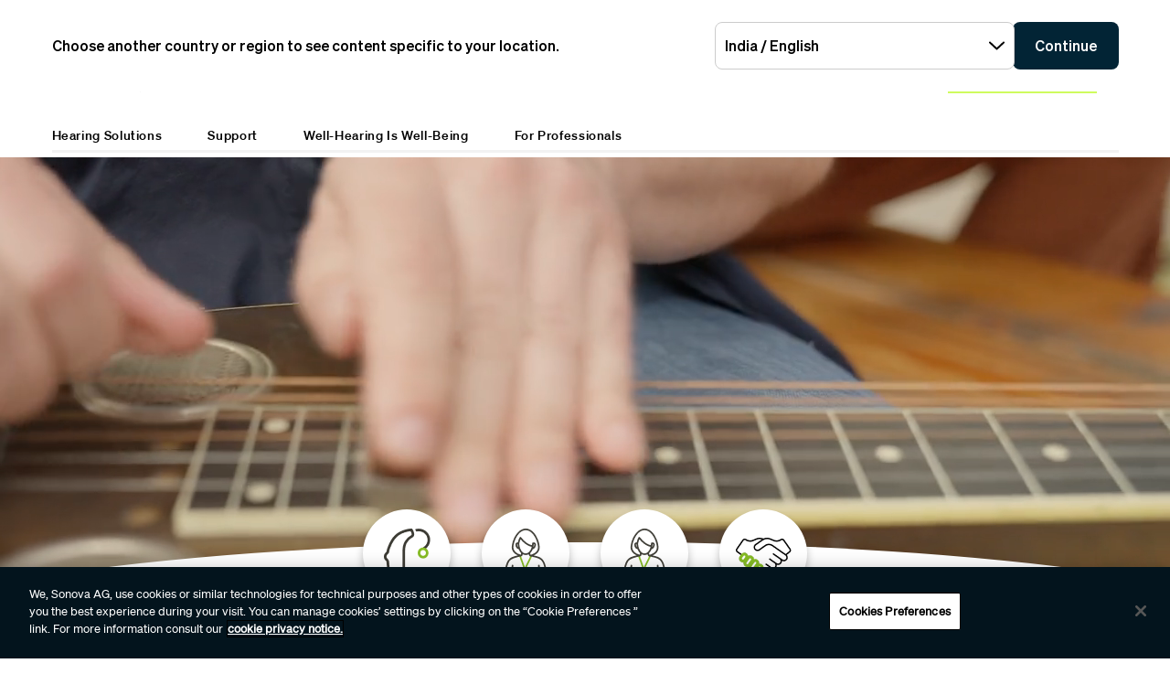

--- FILE ---
content_type: text/html;charset=utf-8
request_url: https://www.phonak.com/en-in
body_size: 24100
content:

<!DOCTYPE HTML>



<html lang="en-in" dir="ltr">
    <head>
    

    <meta charset="UTF-8"/>
    <title>Hearing Aids and Solutions | Phonak</title>
    
    <meta name="description" content="Phonak is committed to improving the lives of the hearing loss community. Our hearing products and community resources emphasize total wellness through social, emotional and physical well-being. We believe that hearing well is being well and is essential for living life to the fullest."/>
    <meta name="template" content="home"/>
    <meta name="viewport" content="width=device-width, initial-scale=1"/>
    

    

    

    <meta property="og:site_name" content="Phonak"/>
    <meta property="og:type" content="website"/>
    <meta property="og:title" content="Hearing Aids and Solutions | Phonak"/>
    <meta property="og:description" content="Phonak is committed to improving the lives of the hearing loss community. Our hearing products and community resources emphasize total wellness through social, emotional and physical well-being. We believe that hearing well is being well and is essential for living life to the fullest."/>
    <meta property="og:url" content="https://www.phonak.com/en-in"/>
    <meta class="elastic" property="og:path" name="search_path" content="/content/phonak/in/en"/>
    
    
    <meta name="twitter:site" content="Phonak"/>

    <meta name="twitter:card" content="summary"/>
    <meta name="twitter:title" content="Hearing Aids and Solutions | Phonak"/>
    <meta name="twitter:description" content="Phonak is committed to improving the lives of the hearing loss community. Our hearing products and community resources emphasize total wellness through social, emotional and physical well-being. We believe that hearing well is being well and is essential for living life to the fullest."/>

    
    
<script defer="defer" type="text/javascript" src="/.rum/@adobe/helix-rum-js@%5E2/dist/rum-standalone.js"></script>
<link rel="canonical" href="https://www.phonak.com/en-in"/>


    

    <link rel="preload" href="/etc.clientlibs/sonova/clientlibs/generated/sonovacore-site-clientlib-phonak/resources/fonts/Teodor-Bold.woff2" as="font" type="font/woff2" crossorigin/>

    <link rel="preload" href="/etc.clientlibs/sonova/clientlibs/generated/sonovacore-site-clientlib-phonak/resources/fonts/soehne-buch.woff2" as="font" type="font/woff2" crossorigin/>

    <link rel="preload" href="/etc.clientlibs/sonova/clientlibs/generated/sonovacore-site-clientlib-phonak/resources/fonts/Teodor-Thin.woff2" as="font" type="font/woff2" crossorigin/>

    <link rel="preload" href="/etc.clientlibs/sonova/clientlibs/generated/sonovacore-site-clientlib-phonak/resources/fonts/soehne-leicht.woff2" as="font" type="font/woff2" crossorigin/>

    <link rel="preload" href="/etc.clientlibs/sonova/clientlibs/generated/sonovacore-site-clientlib-phonak/resources/fonts/Teodor-SemiBold.woff2" as="font" type="font/woff2" crossorigin/>

    <link rel="preload" href="/etc.clientlibs/sonova/clientlibs/generated/sonovacore-site-clientlib-phonak/resources/fonts/soehne-halbfett.woff2" as="font" type="font/woff2" crossorigin/>

    <link rel="preload" href="/etc.clientlibs/sonova/clientlibs/generated/sonovacore-site-clientlib-phonak/resources/fonts/Teodor-Regular.woff2" as="font" type="font/woff2" crossorigin/>

    <link rel="preload" href="/etc.clientlibs/sonova/clientlibs/generated/sonovacore-site-clientlib-phonak/resources/fonts/Teodor-Light.woff2" as="font" type="font/woff2" crossorigin/>

    <link rel="preload" href="/etc.clientlibs/sonova/clientlibs/generated/sonovacore-site-clientlib-phonak/resources/fonts/soehne-extraleicht.woff2" as="font" type="font/woff2" crossorigin/>

    <link rel="preload" href="/etc.clientlibs/sonova/clientlibs/generated/sonovacore-site-clientlib-phonak/resources/fonts/soehne.woff2" as="font" type="font/woff2" crossorigin/>

    <link rel="preload" href="/etc.clientlibs/sonova/clientlibs/generated/sonovacore-site-clientlib-phonak/resources/fonts/Teodor-Medium.woff2" as="font" type="font/woff2" crossorigin/>

    <link rel="preload" href="/etc.clientlibs/sonova/clientlibs/generated/sonovacore-site-clientlib-phonak/resources/fonts/Teodor-ExtraBold.woff2" as="font" type="font/woff2" crossorigin/>

    <link rel="preload" href="/etc.clientlibs/sonova/clientlibs/generated/sonovacore-site-clientlib-phonak/resources/fonts/Teodor-Heavy.woff2" as="font" type="font/woff2" crossorigin/>

    <link rel="preload" href="/etc.clientlibs/sonova/clientlibs/generated/sonovacore-site-clientlib-phonak/resources/fonts/soehne-kraftig.woff2" as="font" type="font/woff2" crossorigin/>



    <link rel="preload" as="style" onload="this.onload=null;this.rel='stylesheet'" href="/etc.clientlibs/phonak/clientlibs/clientlib-base.lc-a8affc578615fe36010d55d25ed3a6a8-lc.min.css">





    
  
  

  

  
  <!-- includes non critical CSS deferred -->
  
    <link rel="preload" as="style" onload="this.onload=null;this.rel='stylesheet'" href="/etc.clientlibs/phonak/clientlibs/generated/clientlib-site.lc-402b32b4e87ac8be14a885eb8828377d-lc.min.css">

  

  

  
    
    
    <!-- includes critical CSS inline -->
    <style type="text/css">
      body,html{color:#201f1c;font-family:Soehne Book,Helvetica,Arial,sans-serif;line-height:1.5;margin:0;scrollbar-gutter:stable}body{--scrollbarWidth:17px;--viewportWidth:calc(100vw - var(--scrollbarWidth));padding-top:var(--paddingTop,84px)}body.is-fixed{overflow:hidden}body:has(.cmp-headerv2--has-alert){padding-top:var(--paddingTop,114.391px)}@media(min-width:1280px){body{padding-top:var(--paddingTop,193px)}body:has(.cmp-headerv2--has-alert){padding-top:var(--paddingTop,226.594px)}}.content-centered,body>.body-wrapper>.container{margin:0 auto;max-width:588px;padding:0 24px}@media(min-width:768px){.content-centered,body>.body-wrapper>.container{max-width:1042px;padding:0 56px}}@media(min-width:1280px){.content-centered,body>.body-wrapper>.container{max-width:1279px}}@media(min-width:1440px){.content-centered,body>.body-wrapper>.container{max-width:111pc;padding:0 88px}}a{color:#000}button,input,optgroup,select,textarea{font:inherit}select option{background:#022435;color:#fff}h1:focus,h1:focus-visible{outline:none}*{-webkit-box-sizing:border-box;box-sizing:border-box}.fullwidth{left:50%;margin-left:calc(var(--viewportWidth)*-0.5);position:relative;width:var(--viewportWidth)}@media screen and (max-width:1279px){.mobile-hidden{display:none!important;visibility:hidden!important}}@media(min-width:1280px){.desktop-hidden{display:none!important;visibility:hidden!important}}.body-wrapper{overflow:hidden}.wow{visibility:hidden}@media screen and (orientation:portrait)and (min-height:450px){.portrait-hidden{display:none!important;visibility:hidden!important}}@media screen and (orientation:landscape)and (max-height:450px){.landscape-hidden{display:none!important;visibility:hidden!important}}@-webkit-keyframes expandFromBottomRight{0%{opacity:0;-webkit-transform:scale(0);transform:scale(0)}to{opacity:1;-webkit-transform:scale(1);transform:scale(1)}}@keyframes expandFromBottomRight{0%{opacity:0;-webkit-transform:scale(0);transform:scale(0)}to{opacity:1;-webkit-transform:scale(1);transform:scale(1)}}@-webkit-keyframes shrinkToBottomRight{0%{opacity:1;-webkit-transform:scale(1);transform:scale(1)}to{opacity:0;-webkit-transform:scale(0);transform:scale(0)}}@keyframes shrinkToBottomRight{0%{opacity:1;-webkit-transform:scale(1);transform:scale(1)}to{opacity:0;-webkit-transform:scale(0);transform:scale(0)}}.cmp-inpagenavigation{background-color:#03141d;color:#fff;margin-bottom:40px;position:relative;z-index:10}.cmp-inpagenavigation.sva-utils-margin-top--6px{margin-top:6px}@media(min-width:768px){.cmp-inpagenavigation.sva-utils-margin-top--6px{margin-top:6px}}@media(min-width:1280px){.cmp-inpagenavigation.sva-utils-margin-top--6px{margin-top:6px}}.cmp-inpagenavigation.sva-utils-margin-top--8px{margin-top:6px}@media(min-width:768px){.cmp-inpagenavigation.sva-utils-margin-top--8px{margin-top:8px}}@media(min-width:1280px){.cmp-inpagenavigation.sva-utils-margin-top--8px{margin-top:8px}}.cmp-inpagenavigation.sva-utils-margin-top--10px{margin-top:6px}@media(min-width:768px){.cmp-inpagenavigation.sva-utils-margin-top--10px{margin-top:8px}}@media(min-width:1280px){.cmp-inpagenavigation.sva-utils-margin-top--10px{margin-top:10px}}.cmp-inpagenavigation.sva-utils-margin-bottom--6px{margin-bottom:46px}@media(min-width:768px){.cmp-inpagenavigation.sva-utils-margin-bottom--6px{margin-bottom:46px}}@media(min-width:1280px){.cmp-inpagenavigation.sva-utils-margin-bottom--6px{margin-bottom:46px}}.cmp-inpagenavigation.sva-utils-margin-bottom--8px{margin-bottom:46px}@media(min-width:768px){.cmp-inpagenavigation.sva-utils-margin-bottom--8px{margin-bottom:3pc}}@media(min-width:1280px){.cmp-inpagenavigation.sva-utils-margin-bottom--8px{margin-bottom:3pc}}.cmp-inpagenavigation.sva-utils-margin-bottom--10px{margin-bottom:46px}@media(min-width:768px){.cmp-inpagenavigation.sva-utils-margin-bottom--10px{margin-bottom:3pc}}@media(min-width:1280px){.cmp-inpagenavigation.sva-utils-margin-bottom--10px{margin-bottom:50px}.cmp-inpagenavigation{padding:20px 0}}.cmp-inpagenavigation .aem-GridColumn>.cmp-inpagenavigation__group>.cmp-inpagenavigation__item{margin:0 auto;max-width:588px;padding:0 24px}@media(min-width:768px){.cmp-inpagenavigation .aem-GridColumn>.cmp-inpagenavigation__group>.cmp-inpagenavigation__item{max-width:1042px;padding:0 56px}}@media(min-width:1280px){.cmp-inpagenavigation .aem-GridColumn>.cmp-inpagenavigation__group>.cmp-inpagenavigation__item{max-width:1279px}}@media(min-width:1440px){.cmp-inpagenavigation .aem-GridColumn>.cmp-inpagenavigation__group>.cmp-inpagenavigation__item{max-width:111pc;padding:0 88px}}.cmp-inpagenavigation__group{background:#03141d;left:0;list-style:none;margin:0;max-height:0;overflow:hidden;padding:0;position:absolute;top:14px;-webkit-transition:max-height .25s linear;transition:max-height .25s linear;width:100%;z-index:2}.cmp-inpagenavigation--active .cmp-inpagenavigation__group{max-height:500px}@media(min-width:1280px){.cmp-inpagenavigation__group{display:inline-block;max-height:none;padding:0;position:static;top:auto;vertical-align:middle;width:auto}}.cmp-inpagenavigation__group .cmp-inpagenavigation__group{max-height:none;position:static;top:auto}@media(min-width:1280px){.cmp-inpagenavigation__group .cmp-inpagenavigation__group{margin-left:40px}.cmp-inpagenavigation__group .cmp-inpagenavigation__group .cmp-inpagenavigation__item{display:inline-block}}.cmp-inpagenavigation__title-toggle{-webkit-box-pack:justify;-ms-flex-pack:justify;-webkit-box-align:center;-ms-flex-align:center;align-items:center;-webkit-appearance:none;-moz-appearance:none;appearance:none;background:none;border:0;display:-webkit-box;display:-ms-flexbox;display:flex;font-size:.875rem;justify-content:space-between;margin:0;padding:18px 0;text-align:left;width:100%}.cmp-inpagenavigation--active .cmp-inpagenavigation__title-toggle .cmp-inpagenavigation__title-toggle-icon{-webkit-transform:rotate(180deg);transform:rotate(180deg)}@media(min-width:1280px){.cmp-inpagenavigation__title-toggle{display:none}}.cmp-inpagenavigation__title-toggle-text{color:#fff;line-height:1.3}.cmp-inpagenavigation__title-toggle-title{display:none;font-family:Soehne Semi Bold,Helvetica,Arial,sans-serif;margin-right:1pc}@media(min-width:768px){.cmp-inpagenavigation__title-toggle-title{display:inline}}.cmp-inpagenavigation__title-toggle-icon{background-color:#fff;display:block;height:13px;-webkit-transition:-webkit-transform .1s linear;transition:-webkit-transform .1s linear;transition:transform .1s linear;transition:transform .1s linear,-webkit-transform .1s linear;width:22px;z-index:999}.cmp-inpagenavigation__title{display:none;font-family:Soehne Semi Bold,Helvetica,Arial,sans-serif;font-size:.875rem;font-weight:700;margin:0;padding:0}@media(min-width:1280px){.cmp-inpagenavigation__title{display:inline-block;font-size:1rem;margin-right:4pc;vertical-align:middle}}.cmp-inpagenavigation__item{display:block}@media(min-width:1280px){.cmp-inpagenavigation__item{-webkit-box-pack:start;-ms-flex-pack:start;-webkit-box-align:center;-ms-flex-align:center;align-items:center;display:-webkit-box;display:-ms-flexbox;display:flex;justify-content:flex-start;margin-right:2pc}.cmp-inpagenavigation__item:last-child{margin-bottom:0;margin-right:0}.cmp-inpagenavigation__item:last-child-link{margin-right:0}}@media(min-width:1280px){.cmp-inpagenavigation__item{margin-right:40px}}.cmp-inpagenavigation__item--active,.cmp-inpagenavigation__item--active>.cmp-inpagenavigation__item-link{border-color:#fff}.cmp-inpagenavigation__item-link{border-bottom:1px solid #03141d;color:#fff;display:inline-block;font-size:.875rem;margin:0 0 10px;padding:2px 0;text-decoration:none}@media(min-width:1280px){.cmp-inpagenavigation__item-link{display:inline;font-size:1rem;margin:0 24px;padding:0}}.cmp-inpagenavigation__item-link:hover{border-color:#fff;text-decoration:none}

    </style>
  

  <script type="text/javascript">
    
  </script>
  
    <script async src="/etc.clientlibs/core/wcm/components/commons/datalayer/v1/clientlibs/core.wcm.components.commons.datalayer.v1.lc-70264651675213ed7f7cc5a02a00f621-lc.min.js"></script>



    
    <link rel="icon" sizes="192x192" href="/etc.clientlibs/phonak/clientlibs/generated/clientlib-site/resources/icon-192x192.png"/>
    <link rel="apple-touch-icon" sizes="180x180" href="/etc.clientlibs/phonak/clientlibs/generated/clientlib-site/resources/apple-touch-icon-180x180.png"/>
    <link rel="apple-touch-icon" sizes="167x167" href="/etc.clientlibs/phonak/clientlibs/generated/clientlib-site/resources/apple-touch-icon-167x167.png"/>
    <link rel="apple-touch-icon" sizes="152x152" href="/etc.clientlibs/phonak/clientlibs/generated/clientlib-site/resources/apple-touch-icon-152x152.png"/>
    <link rel="apple-touch-icon" sizes="120x120" href="/etc.clientlibs/phonak/clientlibs/generated/clientlib-site/resources/apple-touch-icon-120x120.png"/>
    <meta name="msapplication-square310x310logo" content="/etc.clientlibs/phonak/clientlibs/generated/clientlib-site/resources/icon-310x310.png"/>
    <meta name="msapplication-wide310x150logo" content="/etc.clientlibs/phonak/clientlibs/generated/clientlib-site/resources/icon-310x150.png"/>
    <meta name="msapplication-square150x150logo" content="/etc.clientlibs/phonak/clientlibs/generated/clientlib-site/resources/icon-150x150.png"/>
    <meta name="msapplication-square70x70logo" content="/etc.clientlibs/phonak/clientlibs/generated/clientlib-site/resources/icon-70x70.png"/>

    

    <script>
      window.googleDataLayer = window.googleDataLayer || [];
      var pageData = JSON.parse("{\x22page\u002D0730384150\x22:{\x22@type\x22:\x22phonak\/components\/page\x22,\x22sonovaBrand\x22:\x22Phonak\x22,\x22sonovaRegion\x22:\x22in\x22,\x22sonovaLanguage\x22:\x22en\x22,\x22pageName\x22:\x22en\u002Din\x22,\x22pageType\x22:\x22aem\u002Dhtml\x22,\x22pageTitle\x22:\x22Hearing Aids and Solutions | Phonak\x22,\x22authenticationState\x22:\x22false\x22,\x22xdm:language\x22:\x22en\u002DIN\x22,\x22repo:path\x22:\x22\/content\/phonak\/in\/en.html\x22,\x22xdm:tags\x22:[],\x22xdm:template\x22:\x22\/conf\/phonak\/settings\/wcm\/templates\/home\x22,\x22dc:description\x22:\x22Phonak is committed to improving the lives of the hearing loss community. Our hearing products and community resources emphasize total wellness through social, emotional and physical well\u002Dbeing. We believe that hearing well is being well and is essential for living life to the fullest.\x22,\x22dc:title\x22:\x22Hearing Aids and Solutions | Phonak\x22,\x22repo:modifyDate\x22:\x222025\u002D09\u002D17T17:34:02Z\x22}}");
      var pageId = "page\u002D0730384150";
      if (pageId != "") {
        pageData = pageData[pageId];
      }
      pageData['event'] = 'googleDLReady';
      googleDataLayer.push(pageData);
    </script>
    
    <!-- OneTrust Cookies Consent Notice start for phonak.com -->
<script type="text/javascript" src="https://cdn.cookielaw.org/consent/a3cad216-8692-4702-a85d-06e5c30c35cc/OtAutoBlock.js"></script>
<script src="https://cdn.cookielaw.org/consent/a3cad216-8692-4702-a85d-06e5c30c35cc/otSDKStub.js" data-document-language="true" type="text/javascript" charset="UTF-8" data-domain-script="a3cad216-8692-4702-a85d-06e5c30c35cc" data-dlayer-name="googleDataLayer"></script>
<script type="text/javascript">
function OptanonWrapper() { }
</script>
<!-- OneTrust Cookies Consent Notice end for phonak.com -->

<!-- Initialize Adobe Launch (In the Head) -->
<script src="https://assets.adobedtm.com/538ed2f54f4c/29ab3ec31eb7/launch-80c4703b496a.min.js" async></script>
<!-- End Adobe Launch -->

<style>body {opacity: 100 !important;}</style>
    
    <meta class="elastic" name="search_group" content="pages">
<style>body {opacity: 100 !important;}</style>
<style>.cmp-emersya3d iframe {height: unset; aspect-ratio: 1.0;}</style>
        
        
        
        
    <script type="application/ld+json">
        {
  "@context": "https://schema.org",
  "@type": "Corporation",
  "name": "Sonova",
  "url": "https://www.phonak.com",
  "logo": "https://www.phonak.com/content/dam/phonak/en/badges/phonak-logo.svg",
  "contactPoint": {
    "@type": "ContactPoint",
    "telephone": "+1-800-831-1117",
    "contactType": "customer service",
    "contactOption": "TollFree",
    "areaServed": "US"
  },
  "sameAs": [
    "https://m.facebook.com/212257978915720/",
    "https://www.linkedin.com/showcase/phonak-india/",
    "https://www.instagram.com/phonak/",
    "https://www.youtube.com/phonak"
  ]
}
    </script>

        
    <script type="application/ld+json">
        {
  "@context": "https://schema.org",
  "@type": "WebSite",
  "name": "Phonak",
  "url": "https://www.phonak.com",
  "potentialAction": {
    "@type": "SearchAction",
    "query-input": "https://www.phonak.com/us/en/search.html?q\u003d{search_term_string}",
    "target": "required name\u003dsearch_term_string"
  }
}
    </script>

        

                              <script>!function(e){var n="https://s.go-mpulse.net/boomerang/";if("False"=="True")e.BOOMR_config=e.BOOMR_config||{},e.BOOMR_config.PageParams=e.BOOMR_config.PageParams||{},e.BOOMR_config.PageParams.pci=!0,n="https://s2.go-mpulse.net/boomerang/";if(window.BOOMR_API_key="6585Q-6DZGN-QSNV4-85XGN-MEYLR",function(){function e(){if(!o){var e=document.createElement("script");e.id="boomr-scr-as",e.src=window.BOOMR.url,e.async=!0,i.parentNode.appendChild(e),o=!0}}function t(e){o=!0;var n,t,a,r,d=document,O=window;if(window.BOOMR.snippetMethod=e?"if":"i",t=function(e,n){var t=d.createElement("script");t.id=n||"boomr-if-as",t.src=window.BOOMR.url,BOOMR_lstart=(new Date).getTime(),e=e||d.body,e.appendChild(t)},!window.addEventListener&&window.attachEvent&&navigator.userAgent.match(/MSIE [67]\./))return window.BOOMR.snippetMethod="s",void t(i.parentNode,"boomr-async");a=document.createElement("IFRAME"),a.src="about:blank",a.title="",a.role="presentation",a.loading="eager",r=(a.frameElement||a).style,r.width=0,r.height=0,r.border=0,r.display="none",i.parentNode.appendChild(a);try{O=a.contentWindow,d=O.document.open()}catch(_){n=document.domain,a.src="javascript:var d=document.open();d.domain='"+n+"';void(0);",O=a.contentWindow,d=O.document.open()}if(n)d._boomrl=function(){this.domain=n,t()},d.write("<bo"+"dy onload='document._boomrl();'>");else if(O._boomrl=function(){t()},O.addEventListener)O.addEventListener("load",O._boomrl,!1);else if(O.attachEvent)O.attachEvent("onload",O._boomrl);d.close()}function a(e){window.BOOMR_onload=e&&e.timeStamp||(new Date).getTime()}if(!window.BOOMR||!window.BOOMR.version&&!window.BOOMR.snippetExecuted){window.BOOMR=window.BOOMR||{},window.BOOMR.snippetStart=(new Date).getTime(),window.BOOMR.snippetExecuted=!0,window.BOOMR.snippetVersion=12,window.BOOMR.url=n+"6585Q-6DZGN-QSNV4-85XGN-MEYLR";var i=document.currentScript||document.getElementsByTagName("script")[0],o=!1,r=document.createElement("link");if(r.relList&&"function"==typeof r.relList.supports&&r.relList.supports("preload")&&"as"in r)window.BOOMR.snippetMethod="p",r.href=window.BOOMR.url,r.rel="preload",r.as="script",r.addEventListener("load",e),r.addEventListener("error",function(){t(!0)}),setTimeout(function(){if(!o)t(!0)},3e3),BOOMR_lstart=(new Date).getTime(),i.parentNode.appendChild(r);else t(!1);if(window.addEventListener)window.addEventListener("load",a,!1);else if(window.attachEvent)window.attachEvent("onload",a)}}(),"".length>0)if(e&&"performance"in e&&e.performance&&"function"==typeof e.performance.setResourceTimingBufferSize)e.performance.setResourceTimingBufferSize();!function(){if(BOOMR=e.BOOMR||{},BOOMR.plugins=BOOMR.plugins||{},!BOOMR.plugins.AK){var n=""=="true"?1:0,t="",a="ck6h4vqxzcobm2lnbica-f-987ccb857-clientnsv4-s.akamaihd.net",i="false"=="true"?2:1,o={"ak.v":"39","ak.cp":"1396878","ak.ai":parseInt("778005",10),"ak.ol":"0","ak.cr":8,"ak.ipv":4,"ak.proto":"h2","ak.rid":"36865818","ak.r":44387,"ak.a2":n,"ak.m":"a","ak.n":"essl","ak.bpcip":"18.188.126.0","ak.cport":46260,"ak.gh":"23.192.164.22","ak.quicv":"","ak.tlsv":"tls1.3","ak.0rtt":"","ak.0rtt.ed":"","ak.csrc":"-","ak.acc":"","ak.t":"1768753668","ak.ak":"hOBiQwZUYzCg5VSAfCLimQ==n/[base64]/ugcn8K4smaVzHTh7+Y3kXSI3nWR1UFpLoTz8QuXB4Mkp4AJayvk3EwE7zdUVRLaHpX7MvUsFyj7HoED6lpkbNYdfmR6k/tQ1icQNH7dJy3hU8NFu+u0WgnW8Q6FZm97xVs=","ak.pv":"280","ak.dpoabenc":"","ak.tf":i};if(""!==t)o["ak.ruds"]=t;var r={i:!1,av:function(n){var t="http.initiator";if(n&&(!n[t]||"spa_hard"===n[t]))o["ak.feo"]=void 0!==e.aFeoApplied?1:0,BOOMR.addVar(o)},rv:function(){var e=["ak.bpcip","ak.cport","ak.cr","ak.csrc","ak.gh","ak.ipv","ak.m","ak.n","ak.ol","ak.proto","ak.quicv","ak.tlsv","ak.0rtt","ak.0rtt.ed","ak.r","ak.acc","ak.t","ak.tf"];BOOMR.removeVar(e)}};BOOMR.plugins.AK={akVars:o,akDNSPreFetchDomain:a,init:function(){if(!r.i){var e=BOOMR.subscribe;e("before_beacon",r.av,null,null),e("onbeacon",r.rv,null,null),r.i=!0}return this},is_complete:function(){return!0}}}}()}(window);</script></head>
    <body class="page basicpage" id="page-0730384150" data-cmp-data-layer-enabled data-brand="phonak">
        <script>
                window.adobeDataLayer = window.adobeDataLayer || [];
                adobeDataLayer.push({
                    page: JSON.parse("{\x22page\u002D0730384150\x22:{\x22@type\x22:\x22phonak\/components\/page\x22,\x22sonovaBrand\x22:\x22Phonak\x22,\x22sonovaRegion\x22:\x22in\x22,\x22sonovaLanguage\x22:\x22en\x22,\x22pageName\x22:\x22en\u002Din\x22,\x22pageType\x22:\x22aem\u002Dhtml\x22,\x22pageTitle\x22:\x22Hearing Aids and Solutions | Phonak\x22,\x22authenticationState\x22:\x22false\x22,\x22xdm:language\x22:\x22en\u002DIN\x22,\x22repo:path\x22:\x22\/content\/phonak\/in\/en.html\x22,\x22xdm:tags\x22:[],\x22xdm:template\x22:\x22\/conf\/phonak\/settings\/wcm\/templates\/home\x22,\x22dc:description\x22:\x22Phonak is committed to improving the lives of the hearing loss community. Our hearing products and community resources emphasize total wellness through social, emotional and physical well\u002Dbeing. We believe that hearing well is being well and is essential for living life to the fullest.\x22,\x22dc:title\x22:\x22Hearing Aids and Solutions | Phonak\x22,\x22repo:modifyDate\x22:\x222025\u002D09\u002D17T17:34:02Z\x22}}"),
                    event:'cmp:show',
                    eventInfo: {
                        path: 'page.page\u002D0730384150'
                    }
                });
        </script>
        
        
        
        <!-- Google Tag Manager -->
<script>(function(w,d,s,l,i){w[l]=w[l]||[];w[l].push({'gtm.start':
new Date().getTime(),event:'gtm.js'});var f=d.getElementsByTagName(s)[0],
j=d.createElement(s),dl=l!='dataLayer'?'&l='+l:'';j.setAttributeNode(d.createAttribute('data-ot-ignore'));j.async=true;j.src=
'https://www.googletagmanager.com/gtm.js?id='+i+dl;f.parentNode.insertBefore(j,f);
})(window,document,'script','googleDataLayer','GTM-5FXJD7B');</script>
<!-- End Google Tag Manager -->
        
        
            <div class="cmp-page__skiptomaincontent">
  
    <a class="cmp-page__skiptomaincontent-link" style="
         position: fixed;
         top: 0;
         left: 0;
         opacity: 0;
         margin: -1px;
         padding: 0;
         transition: opacity 0.3s ease-in-out, visibility 0.3s ease-in-out;
         z-index: 300;" data-skip-to-main-selector="main-content" href="#main-content">Skip to main content</a>
  
</div>

    
<link rel="stylesheet" href="/etc.clientlibs/sonova/clientlibs/clientlib-skiptomaincontent.lc-3d29f2bf980df08420dee1a0fef37377-lc.min.css" type="text/css">
<script src="/etc.clientlibs/sonova/clientlibs/clientlib-skiptomaincontent.lc-3002c9dd6c0955979432eaf00bd40b5d-lc.min.js"></script>




            <main class="body-wrapper">
                
<div class="root container responsivegrid">
    <div>
        
            
    <div id="container-9d7e49c6fd" class="cmp-container">
        


<div class="aem-Grid aem-Grid--12 aem-Grid--default--12 ">
    
    <div class="experiencefragment aem-GridColumn aem-GridColumn--default--12">
<div id="experiencefragment-193f168294" class="cmp-experiencefragment cmp-experiencefragment--header">

    <div>
        
            
            
    
    <div id="container-213a5910e6" class="cmp-container">
        
        <div class="headerv2">
<header class="cmp-headerv2  ">
    <div class="cmp-headerv2__alerts-container">
        <div>


<div class="cmp-country-selector" data-global-page-text="Global Page" data-global-page-link="/en-in/global-locations" data-global-page-target="_blank" data-country-selector-reference="/content/experience-fragments/phonak/in/en/site/header/master/jcr:content/root/headerv2/countryselector" data-brand-name="phonak" data-is-excluded-from-dismissal="false" data-page-path="/content/phonak/in/en">
    <h5 class="cmp-country-selector__description">
        Choose another country or region to see content specific to your location.
    </h5>
    <div class="cmp-country-selector__content">
        
        <div class="cmp-country-selector__dropdown">
            <button id="dropdownButton" class="dropdown-button cmp-country-selector__dropdown-button" aria-controls="dropdownList" aria-label="Select the desired dropdown">
                <span class="cmp-country-selector__dropdown-text"></span>
                <span class="icon icon-chevron-down"></span>
            </button>
            <ul id="dropdownList" class="dropdown-list cmp-country-selector__dropdown-list" role="list" tabindex="-1" aria-expanded="false">
            </ul>
        </div>
        
        <button class="cmp-country-selector__button">
            Continue
        </button>
    </div>
    
    <button class="cmp-country-selector__close-btn" aria-label="Close the country selector banner">
        <span class="icon-close icon" role="presentation"></span>
    </button>
</div>

</div>
        <div>


    

</div>
    </div>
    <div class="cmp-headerv2__container content-centered relative">
        <div class="cmp-headerv2__top">
            <div class="aem-Grid aem-Grid--12 aem-Grid--default--12">
                <div class="cmp-headerv2__top-mobile-wrapper aem-GridColumn aem-GridColumn--default--6 aem-GridColumn--medium--12 aem-GridColumn--small--12">
                    <div class="cmp-headerv2-logo__wrapper">
                        
                        
                        
                        
    <div class="cmp-image">
        <a class="cmp-image__link" href="https://www.phonak.com/en-in" data-cmp-clickable id="header-logo-headerv2-cd2ff54f4a" data-cmp-data-layer="{&#34;header-logo-headerv2-cd2ff54f4a&#34;:{&#34;@type&#34;:&#34;phonak/components/headerv2&#34;,&#34;linkCategory&#34;:&#34;logo&#34;,&#34;linkSubCategory&#34;:&#34;logo&#34;,&#34;dc:title&#34;:&#34;Phonak logo&#34;,&#34;xdm:linkURL&#34;:&#34;https://www.phonak.com/en-in&#34;}}">
            <img src="/content/dam/phonak/en/badges/phonak-logo.svg" loading="lazy" class="cmp-image__image" itemprop="contentUrl" alt="Phonak logo"/>
        </a>
    </div>
    
    


                    </div>
                    <div class="cmp-headerv2__mobile-btns desktop-hide">
                        
                        <div class="cmp-headerv2-search__wrapper">
                            <button class="cmp-headerv2-search__button" id="header-search-headerv2-b67919a198" data-cmp-clickable data-cmp-data-layer="{&#34;header-search-headerv2-b67919a198&#34;:{&#34;@type&#34;:&#34;phonak/components/headerv2&#34;,&#34;linkCategory&#34;:&#34;utility&#34;,&#34;linkSubCategory&#34;:&#34;utility&#34;,&#34;dc:title&#34;:&#34;Search&#34;,&#34;xdm:linkURL&#34;:&#34;&#34;}}" aria-label="Search">
                                <span class="icon-search"></span>
                            </button>
                        </div>
                        <div class="cmp-headerv2-hamburger__mobile">
                            <button class="cmp-headerv2-hamburger__mobile-closed" id="header-open-headerv2-b67919a198" data-cmp-clickable data-cmp-data-layer="{&#34;header-open-headerv2-b67919a198&#34;:{&#34;@type&#34;:&#34;phonak/components/headerv2&#34;,&#34;linkCategory&#34;:&#34;utility&#34;,&#34;linkSubCategory&#34;:&#34;utility&#34;,&#34;dc:title&#34;:&#34;Open Menu&#34;,&#34;xdm:linkURL&#34;:&#34;&#34;}}" aria-label="Open Menu">
                                <span class="icon-menu"></span>
                            </button>
                            <button class="cmp-headerv2-hamburger__mobile-open" id="header-close-headerv2-b67919a198" data-cmp-clickable data-cmp-data-layer="{&#34;header-close-headerv2-b67919a198&#34;:{&#34;@type&#34;:&#34;phonak/components/headerv2&#34;,&#34;linkCategory&#34;:&#34;utility&#34;,&#34;linkSubCategory&#34;:&#34;utility&#34;,&#34;dc:title&#34;:&#34;Close&#34;,&#34;xdm:linkURL&#34;:&#34;&#34;}}" aria-label="Close">
                                <span class="icon-close"></span>
                                Close
                            </button>
                        </div>
                    </div>
                </div>
                <div class="aem-GridColumn aem-GridColumn--default--6 aem-GridColumn--medium--12 aem-GridColumn--small--12">
                    <div class="cmp-headerv2__top-links-wrapper">
                        
                        
                            <a href="/en-in/online-hearing-test" target="_self" class="cmp-headerv2__hearing-test cmp-headerv2__top-link" id="header-on-line-hearing-headerv2-b67919a198" data-cmp-clickable data-cmp-data-layer="{&#34;header-on-line-hearing-headerv2-b67919a198&#34;:{&#34;@type&#34;:&#34;phonak/components/headerv2&#34;,&#34;linkCategory&#34;:&#34;utility&#34;,&#34;linkSubCategory&#34;:&#34;utility&#34;,&#34;dc:title&#34;:&#34;Online hearing test&#34;,&#34;xdm:linkURL&#34;:&#34;/content/phonak/in/en/online-hearing-test.html&#34;}}" role="link">
                                <span class="icon-soundwave"></span>
                                Online hearing test
                            </a>
                        
                        
                            
                                <div class="cmp-headerv2__signIn cmp-headerv2__top-link">
                                    
                                    <button class="cmp-headerv2__signIn-option-button" data-cmp-clickable data-cmp-data-layer="{&#34;header-sign-in-headerv2-b67919a198&#34;:{&#34;@type&#34;:&#34;phonak/components/headerv2&#34;,&#34;linkCategory&#34;:&#34;utility&#34;,&#34;linkSubCategory&#34;:&#34;utility&#34;,&#34;dc:title&#34;:&#34;Sign In&#34;,&#34;xdm:linkURL&#34;:&#34;/content/phonak/language-masters/en/sign-in.html&#34;}}" id="header-sign-in-headerv2-b67919a198" type="button" aria-expanded="false">
                                        <span class="icon-profile"></span>
                                        <span class="cmp-headerv2__signIn-text" id="header-sign-in-headerv2-b67919a198-text">
                Sign In
                </span>
                                    </button>
                                    
                                        <ul class="cmp-headerv2__signIn__group">
                                            <li class="cmp-headerv2__signIn__item">
                                                
                                                    <div class="cmp-headerv2__signIn__item-link__text-content">
                                                        <div class="cmp-headerv2__signIn__item-link-title">myPhonak</div>
                                                        <div class="cmp-headerv2__signIn__item-link-description">Login to your profile, up-to-date information surrounding your hearing needs</div>
                                                    </div>
                                                    <div class="icon">
                                                        <div class="icon-chevron-right"></div>
                                                    </div>
                                                
                                            </li>
                                            <li class="cmp-headerv2__signIn__item">
                                                <a aria-label="Professional Login" class="cmp-headerv2__signIn__item-link" data-cmp-clickable href="https://b2b.phonakpro.com/phonakin/en/CAD/">
                                                    <div class="cmp-headerv2__signIn__item-link__text-content">
                                                        <div class="cmp-headerv2__signIn__item-link-title">Professional Login</div>
                                                        <div class="cmp-headerv2__signIn__item-link-description">Get enhanced service and support from, instantly share evidence and literature with your clients &amp; colleagues.</div>
                                                    </div>
                                                    <div class="icon">
                                                        <div class="icon-chevron-right"></div>
                                                    </div>
                                                </a>
                                            </li>
                                        </ul>
                                    
                                </div>
                            
                        
                        <div class="cmp-headerv2-cta__wrapper cmp-headerv2__top-link">
                            <div>
    <a class="cmp-button" href="/en-in/find-a-provider" target="_self" id="header-ctaLink-headerv2-cd2ff54f4a" data-cmp-clickable data-cmp-data-layer="{&#34;header-ctaLink-headerv2-cd2ff54f4a&#34;:{&#34;@type&#34;:&#34;phonak/components/headerv2&#34;,&#34;linkCategory&#34;:&#34;cta&#34;,&#34;linkSubCategory&#34;:&#34;cta&#34;,&#34;dc:title&#34;:&#34;Find a provider&#34;,&#34;xdm:linkURL&#34;:&#34;/content/phonak/in/en/find-a-provider.html&#34;}}">
        <span class="cmp-button__text">Find a provider</span>
    </a>
</div>
                        </div>
                        <button class="cmp-headerv2-search__button cmp-headerv2__top-link mobile-hide" data-cmp-clickable data-cmp-data-layer="{&#34;header-search-headerv2-b67919a198&#34;:{&#34;@type&#34;:&#34;phonak/components/headerv2&#34;,&#34;linkCategory&#34;:&#34;utility&#34;,&#34;linkSubCategory&#34;:&#34;utility&#34;,&#34;dc:title&#34;:&#34;Search&#34;,&#34;xdm:linkURL&#34;:&#34;&#34;}}" aria-label="Search">
                            <span class="icon-search"></span>
                        </button>
                    </div>
                </div>
            </div>
        </div>

        <div class="cmp-headerv2__bottom">
            <div class="aem-Grid aem-Grid--12 aem-Grid--default--12 vertical-center">
                <div class="aem-GridColumn aem-GridColumn--default--8 aem-GridColumn--large--8 aem-GridColumn--medium--12 aem-GridColumn--small--12">

                    
                    <div class="cmp-headerv2-nav__wrapper">
                        <nav aria-label="Main Navigation" class="cmp-headerv2-nav__main-navigation">
                            <ul class="cmp-headerv2-nav__items">
                                <li class="cmp-headerv2-nav__item">
                                    <button id="navlink-0" class="cmp-headerv2-nav__item-link" aria-label="Hearing Solutions" aria-controls="navlink-panel-0" aria-expanded="false" data-cmp-clickable data-cmp-data-layer="{&#34;header-nav-Hearing-Solutions-headerv2-cd2ff54f4a&#34;:{&#34;@type&#34;:&#34;phonak/components/headerv2&#34;,&#34;linkCategory&#34;:&#34;Hearing Solutions&#34;,&#34;linkSubCategory&#34;:&#34;Hearing Solutions&#34;,&#34;dc:title&#34;:&#34;Hearing Solutions&#34;,&#34;xdm:linkURL&#34;:&#34;#&#34;}}" data-index="0" tabindex="0" type="button">
                                        <span class="cmp-headerv2-nav__item-link__text">
                                            Hearing Solutions
                                        </span>
                                    </button>
                                    <div class="cmp-headerv2-meganavcontainer-content" id="navlink-panel-0" role="region" aria-labelledby="navlink-0" aria-hidden="true">
                                        <div class="cmp-headerv2-content-scroll">
                                            <div class="cmp-headerv2-content-centered">
                                                
    <div>
        
            
    <div id="container-74cd880973" class="cmp-container">
        


<div class="aem-Grid aem-Grid--12 aem-Grid--default--12 ">
    
    <div class="meganavcontainerv2 aem-GridColumn aem-GridColumn--default--12">

<div class="cmp-meganavcontainerv2 " data-btn-label-close="Close">
	<div class="cmp-meganavcontainerv2__container">
		<div class="cmp-meganavcontainerv2__btns-wrapper">
			<button type="button" class="btn-close mobile-hide" id="header-close-meganavcontainerv2-ea92e35f43" data-cmp-clickable data-cmp-data-layer="{&#34;header-close-meganavcontainerv2-ea92e35f43&#34;:{&#34;@type&#34;:&#34;sonova/components/headerv2&#34;,&#34;linkCategory&#34;:&#34;utility&#34;,&#34;linkSubCategory&#34;:&#34;utility&#34;,&#34;dc:title&#34;:&#34;Close&#34;,&#34;xdm:linkURL&#34;:&#34;&#34;}}" aria-label="Close">
				<span class="icon-close mobile-hide"></span>
			</button>
		</div>
		<div class="cmp-meganavcontainerv2__content">
			<div class="cmp-meganavcontainerv2__link-container">
				<div>
    <div>
        
            
    <div id="container-c7b78ca86e" class="cmp-container">
        


<div class="aem-Grid aem-Grid--12 aem-Grid--default--12 ">
    
    <div class="meganavitemv2 aem-GridColumn--default--none aem-GridColumn aem-GridColumn--offset--default--0 aem-GridColumn--default--2">


<ul class="cmp-meganavcontainerv2__items-list">
	<li class="cmp-meganavcontainerv2__item">
		<div class="cmp-meganavcontainerv2__item-title">
			Your Hearing Journey Starts Here
		</div>
		<ul class="cmp-meganavcontainerv2__sub-list">
			<li class="cmp-meganavcontainerv2__sub-list-item">
				<a href="/en-in/online-hearing-test" class="cmp-meganavcontainerv2__item-link" id="meganavSubItem-8aefd0601c" data-cmp-clickable data-cmp-data-layer="{&#34;meganavSubItem-8aefd0601c&#34;:{&#34;@type&#34;:&#34;phonak/components/headerv2&#34;,&#34;linkCategory&#34;:&#34;Hearing Solutions&#34;,&#34;linkSubCategory&#34;:&#34;Your Hearing Journey Starts Here&#34;,&#34;dc:title&#34;:&#34;Online Hearing Test&#34;,&#34;xdm:linkURL&#34;:&#34;/content/phonak/in/en/online-hearing-test.html&#34;}}">
					<div>
						<span class="text">
							Online Hearing Test
						</span>
					</div>
				</a>
			</li>
		
			<li class="cmp-meganavcontainerv2__sub-list-item">
				<a href="/en-in/find-a-provider" class="cmp-meganavcontainerv2__item-link" id="meganavSubItem-92a8fa2e56" data-cmp-clickable data-cmp-data-layer="{&#34;meganavSubItem-92a8fa2e56&#34;:{&#34;@type&#34;:&#34;phonak/components/headerv2&#34;,&#34;linkCategory&#34;:&#34;Hearing Solutions&#34;,&#34;linkSubCategory&#34;:&#34;Your Hearing Journey Starts Here&#34;,&#34;dc:title&#34;:&#34;Find a Provider&#34;,&#34;xdm:linkURL&#34;:&#34;/content/phonak/in/en/find-a-provider.html&#34;}}">
					<div>
						<span class="text">
							Find a Provider
						</span>
					</div>
				</a>
			</li>
		</ul>
	</li>
</ul></div>
<div class="meganavitemv2 aem-GridColumn--default--none aem-GridColumn aem-GridColumn--offset--default--0 aem-GridColumn--default--2">


<ul class="cmp-meganavcontainerv2__items-list">
	<li class="cmp-meganavcontainerv2__item">
		<div class="cmp-meganavcontainerv2__item-title">
			Hearing Devices and Solutions
		</div>
		<ul class="cmp-meganavcontainerv2__sub-list">
			<li class="cmp-meganavcontainerv2__sub-list-item">
				<a href="/en-in/hearing-devices/hearing-aids" class="cmp-meganavcontainerv2__item-link" id="meganavSubItem-feb9dcda5b" data-cmp-clickable data-cmp-data-layer="{&#34;meganavSubItem-feb9dcda5b&#34;:{&#34;@type&#34;:&#34;phonak/components/headerv2&#34;,&#34;linkCategory&#34;:&#34;Hearing Solutions&#34;,&#34;linkSubCategory&#34;:&#34;Hearing Devices and Solutions&#34;,&#34;dc:title&#34;:&#34;View All Hearing Aids &#34;,&#34;xdm:linkURL&#34;:&#34;/content/phonak/in/en/hearing-devices/hearing-aids.html&#34;}}">
					<div>
						<span class="text">
							View All Hearing Aids 
						</span>
					</div>
				</a>
			</li>
		
			<li class="cmp-meganavcontainerv2__sub-list-item">
				<a href="/en-in/hearing-devices/hearing-aids/audeo-sphere" class="cmp-meganavcontainerv2__item-link" id="meganavSubItem-e5682a663d" data-cmp-clickable data-cmp-data-layer="{&#34;meganavSubItem-e5682a663d&#34;:{&#34;@type&#34;:&#34;phonak/components/headerv2&#34;,&#34;linkCategory&#34;:&#34;Hearing Solutions&#34;,&#34;linkSubCategory&#34;:&#34;Hearing Devices and Solutions&#34;,&#34;dc:title&#34;:&#34;Audéo Sphere&#34;,&#34;xdm:linkURL&#34;:&#34;/content/phonak/in/en/hearing-devices/hearing-aids/audeo-sphere.html&#34;}}">
					<div>
						<span class="text">
							Audéo Sphere
						</span>
					</div>
				</a>
			</li>
		
			<li class="cmp-meganavcontainerv2__sub-list-item">
				<a href="/en-in/hearing-devices/hearing-aids/audeo-infinio" class="cmp-meganavcontainerv2__item-link" id="meganavSubItem-a79209735b" data-cmp-clickable data-cmp-data-layer="{&#34;meganavSubItem-a79209735b&#34;:{&#34;@type&#34;:&#34;phonak/components/headerv2&#34;,&#34;linkCategory&#34;:&#34;Hearing Solutions&#34;,&#34;linkSubCategory&#34;:&#34;Hearing Devices and Solutions&#34;,&#34;dc:title&#34;:&#34;Audéo Infinio&#34;,&#34;xdm:linkURL&#34;:&#34;/content/phonak/in/en/hearing-devices/hearing-aids/audeo-infinio.html&#34;}}">
					<div>
						<span class="text">
							Audéo Infinio
						</span>
					</div>
				</a>
			</li>
		
			<li class="cmp-meganavcontainerv2__sub-list-item">
				<a href="/en-in/hearing-devices/hearing-aids/cros-infinio" class="cmp-meganavcontainerv2__item-link" id="meganavSubItem-ea3bab80d4" data-cmp-clickable data-cmp-data-layer="{&#34;meganavSubItem-ea3bab80d4&#34;:{&#34;@type&#34;:&#34;phonak/components/headerv2&#34;,&#34;linkCategory&#34;:&#34;Hearing Solutions&#34;,&#34;linkSubCategory&#34;:&#34;Hearing Devices and Solutions&#34;,&#34;dc:title&#34;:&#34;CROS Infinio&#34;,&#34;xdm:linkURL&#34;:&#34;/content/phonak/in/en/hearing-devices/hearing-aids/cros-infinio.html&#34;}}">
					<div>
						<span class="text">
							CROS Infinio
						</span>
					</div>
				</a>
			</li>
		
			<li class="cmp-meganavcontainerv2__sub-list-item">
				<a href="/en-in/hearing-devices/hearing-aids/virto-infinio" class="cmp-meganavcontainerv2__item-link" id="meganavSubItem-12befa6931" data-cmp-clickable data-cmp-data-layer="{&#34;meganavSubItem-12befa6931&#34;:{&#34;@type&#34;:&#34;phonak/components/headerv2&#34;,&#34;linkCategory&#34;:&#34;Hearing Solutions&#34;,&#34;linkSubCategory&#34;:&#34;Hearing Devices and Solutions&#34;,&#34;dc:title&#34;:&#34;Virto Infinio&#34;,&#34;xdm:linkURL&#34;:&#34;/content/phonak/in/en/hearing-devices/hearing-aids/virto-infinio.html&#34;}}">
					<div>
						<span class="text">
							Virto Infinio
						</span>
					</div>
				</a>
			</li>
		
			<li class="cmp-meganavcontainerv2__sub-list-item">
				<a href="/en-in/hearing-devices/hearing-aids/lumity-hearing-aids" class="cmp-meganavcontainerv2__item-link" id="meganavSubItem-b7c3727470" data-cmp-clickable data-cmp-data-layer="{&#34;meganavSubItem-b7c3727470&#34;:{&#34;@type&#34;:&#34;phonak/components/headerv2&#34;,&#34;linkCategory&#34;:&#34;Hearing Solutions&#34;,&#34;linkSubCategory&#34;:&#34;Hearing Devices and Solutions&#34;,&#34;dc:title&#34;:&#34;Lumity Hearing Aids&#34;,&#34;xdm:linkURL&#34;:&#34;/content/phonak/in/en/hearing-devices/hearing-aids/lumity-hearing-aids.html&#34;}}">
					<div>
						<span class="text">
							Lumity Hearing Aids
						</span>
					</div>
				</a>
			</li>
		
			<li class="cmp-meganavcontainerv2__sub-list-item">
				<a href="/en-in/hearing-devices/hearing-aids/slim" class="cmp-meganavcontainerv2__item-link" id="meganavSubItem-48b980b744" data-cmp-clickable data-cmp-data-layer="{&#34;meganavSubItem-48b980b744&#34;:{&#34;@type&#34;:&#34;phonak/components/headerv2&#34;,&#34;linkCategory&#34;:&#34;Hearing Solutions&#34;,&#34;linkSubCategory&#34;:&#34;Hearing Devices and Solutions&#34;,&#34;dc:title&#34;:&#34;Phonak Slim&#34;,&#34;xdm:linkURL&#34;:&#34;/content/phonak/in/en/hearing-devices/hearing-aids/slim.html&#34;}}">
					<div>
						<span class="text">
							Phonak Slim
						</span>
					</div>
				</a>
			</li>
		</ul>
	</li>
</ul></div>
<div class="meganavitemv2 aem-GridColumn--default--none aem-GridColumn aem-GridColumn--offset--default--0 aem-GridColumn--default--2">


<ul class="cmp-meganavcontainerv2__items-list">
	<li class="cmp-meganavcontainerv2__item">
		<div class="cmp-meganavcontainerv2__item-title">
			Hearing Accessories
		</div>
		<ul class="cmp-meganavcontainerv2__sub-list">
			<li class="cmp-meganavcontainerv2__sub-list-item">
				<a href="/en-in/hearing-devices/accessories" class="cmp-meganavcontainerv2__item-link" id="meganavSubItem-6e409b086e" data-cmp-clickable data-cmp-data-layer="{&#34;meganavSubItem-6e409b086e&#34;:{&#34;@type&#34;:&#34;phonak/components/headerv2&#34;,&#34;linkCategory&#34;:&#34;Hearing Solutions&#34;,&#34;linkSubCategory&#34;:&#34;Hearing Accessories&#34;,&#34;dc:title&#34;:&#34;View All Hearing Aid Accessories&#34;,&#34;xdm:linkURL&#34;:&#34;/content/phonak/in/en/hearing-devices/accessories.html&#34;}}">
					<div>
						<span class="text">
							View All Hearing Aid Accessories
						</span>
					</div>
				</a>
			</li>
		
			<li class="cmp-meganavcontainerv2__sub-list-item">
				<a href="/en-in/hearing-devices/accessories/tv-connector-for-hearing-aids" class="cmp-meganavcontainerv2__item-link" id="meganavSubItem-a1640a42aa" data-cmp-clickable data-cmp-data-layer="{&#34;meganavSubItem-a1640a42aa&#34;:{&#34;@type&#34;:&#34;phonak/components/headerv2&#34;,&#34;linkCategory&#34;:&#34;Hearing Solutions&#34;,&#34;linkSubCategory&#34;:&#34;Hearing Accessories&#34;,&#34;dc:title&#34;:&#34;TV Connector for Hearing Aids&#34;,&#34;xdm:linkURL&#34;:&#34;/content/phonak/in/en/hearing-devices/accessories/tv-connector-for-hearing-aids.html&#34;}}">
					<div>
						<span class="text">
							TV Connector for Hearing Aids
						</span>
					</div>
				</a>
			</li>
		
			<li class="cmp-meganavcontainerv2__sub-list-item">
				<a href="/en-in/hearing-devices/accessories/partnermic" class="cmp-meganavcontainerv2__item-link" id="meganavSubItem-aeaad9e3f2" data-cmp-clickable data-cmp-data-layer="{&#34;meganavSubItem-aeaad9e3f2&#34;:{&#34;@type&#34;:&#34;phonak/components/headerv2&#34;,&#34;linkCategory&#34;:&#34;Hearing Solutions&#34;,&#34;linkSubCategory&#34;:&#34;Hearing Accessories&#34;,&#34;dc:title&#34;:&#34;Phonak PartnerMic&#34;,&#34;xdm:linkURL&#34;:&#34;/content/phonak/in/en/hearing-devices/accessories/partnermic.html&#34;}}">
					<div>
						<span class="text">
							Phonak PartnerMic
						</span>
					</div>
				</a>
			</li>
		
			<li class="cmp-meganavcontainerv2__sub-list-item">
				<a href="/en-in/hearing-devices/accessories/phonak-remotecontrol" class="cmp-meganavcontainerv2__item-link" id="meganavSubItem-eb4c57748d" data-cmp-clickable data-cmp-data-layer="{&#34;meganavSubItem-eb4c57748d&#34;:{&#34;@type&#34;:&#34;phonak/components/headerv2&#34;,&#34;linkCategory&#34;:&#34;Hearing Solutions&#34;,&#34;linkSubCategory&#34;:&#34;Hearing Accessories&#34;,&#34;dc:title&#34;:&#34;Phonak RemoteControl&#34;,&#34;xdm:linkURL&#34;:&#34;/content/phonak/in/en/hearing-devices/accessories/phonak-remotecontrol.html&#34;}}">
					<div>
						<span class="text">
							Phonak RemoteControl
						</span>
					</div>
				</a>
			</li>
		
			<li class="cmp-meganavcontainerv2__sub-list-item">
				<a href="/en-in/hearing-devices/accessories/hearing-aid-batteries-chargers" class="cmp-meganavcontainerv2__item-link" id="meganavSubItem-08f167eec3" data-cmp-clickable data-cmp-data-layer="{&#34;meganavSubItem-08f167eec3&#34;:{&#34;@type&#34;:&#34;phonak/components/headerv2&#34;,&#34;linkCategory&#34;:&#34;Hearing Solutions&#34;,&#34;linkSubCategory&#34;:&#34;Hearing Accessories&#34;,&#34;dc:title&#34;:&#34;Hearing Aid Batteries and Chargers&#34;,&#34;xdm:linkURL&#34;:&#34;/content/phonak/in/en/hearing-devices/accessories/hearing-aid-batteries-chargers.html&#34;}}">
					<div>
						<span class="text">
							Hearing Aid Batteries and Chargers
						</span>
					</div>
				</a>
			</li>
		
			<li class="cmp-meganavcontainerv2__sub-list-item">
				<a href="/en-in/hearing-devices/earplugs" class="cmp-meganavcontainerv2__item-link" id="meganavSubItem-8b519186d3" data-cmp-clickable data-cmp-data-layer="{&#34;meganavSubItem-8b519186d3&#34;:{&#34;@type&#34;:&#34;phonak/components/headerv2&#34;,&#34;linkCategory&#34;:&#34;Hearing Solutions&#34;,&#34;linkSubCategory&#34;:&#34;Hearing Accessories&#34;,&#34;dc:title&#34;:&#34;Serenity Choice Earplugs&#34;,&#34;xdm:linkURL&#34;:&#34;/content/phonak/in/en/hearing-devices/earplugs.html&#34;}}">
					<div>
						<span class="text">
							Serenity Choice Earplugs
						</span>
					</div>
				</a>
			</li>
		
			<li class="cmp-meganavcontainerv2__sub-list-item">
				<a href="/en-in/hearing-devices/accessories/phonak-cleansing-portfolio" class="cmp-meganavcontainerv2__item-link" id="meganavSubItem-cfc16848bf" data-cmp-clickable data-cmp-data-layer="{&#34;meganavSubItem-cfc16848bf&#34;:{&#34;@type&#34;:&#34;phonak/components/headerv2&#34;,&#34;linkCategory&#34;:&#34;Hearing Solutions&#34;,&#34;linkSubCategory&#34;:&#34;Hearing Accessories&#34;,&#34;dc:title&#34;:&#34;Cleansing Portfolio&#34;,&#34;xdm:linkURL&#34;:&#34;/content/phonak/in/en/hearing-devices/accessories/cleansing.html&#34;}}">
					<div>
						<span class="text">
							Cleansing Portfolio
						</span>
					</div>
				</a>
			</li>
		</ul>
	</li>
</ul></div>
<div class="meganavitemv2 aem-GridColumn--default--none aem-GridColumn aem-GridColumn--offset--default--0 aem-GridColumn--default--2">


<ul class="cmp-meganavcontainerv2__items-list">
	<li class="cmp-meganavcontainerv2__item">
		<div class="cmp-meganavcontainerv2__item-title">
			Roger Wireless Microphones
		</div>
		<ul class="cmp-meganavcontainerv2__sub-list">
			<li class="cmp-meganavcontainerv2__sub-list-item">
				<a href="/en-in/hearing-devices/microphones" class="cmp-meganavcontainerv2__item-link" id="meganavSubItem-84df1bf0ee" data-cmp-clickable data-cmp-data-layer="{&#34;meganavSubItem-84df1bf0ee&#34;:{&#34;@type&#34;:&#34;phonak/components/headerv2&#34;,&#34;linkCategory&#34;:&#34;Hearing Solutions&#34;,&#34;linkSubCategory&#34;:&#34;Roger Wireless Microphones&#34;,&#34;dc:title&#34;:&#34;View All Roger Devices&#34;,&#34;xdm:linkURL&#34;:&#34;/content/phonak/in/en/hearing-devices/microphones.html&#34;}}">
					<div>
						<span class="text">
							View All Roger Devices
						</span>
					</div>
				</a>
			</li>
		
			<li class="cmp-meganavcontainerv2__sub-list-item">
				<a href="/en-in/hearing-devices/microphones/roger-on" class="cmp-meganavcontainerv2__item-link" id="meganavSubItem-63a118bddf" data-cmp-clickable data-cmp-data-layer="{&#34;meganavSubItem-63a118bddf&#34;:{&#34;@type&#34;:&#34;phonak/components/headerv2&#34;,&#34;linkCategory&#34;:&#34;Hearing Solutions&#34;,&#34;linkSubCategory&#34;:&#34;Roger Wireless Microphones&#34;,&#34;dc:title&#34;:&#34;Roger On&#34;,&#34;xdm:linkURL&#34;:&#34;/content/phonak/in/en/hearing-devices/microphones/roger-on.html&#34;}}">
					<div>
						<span class="text">
							Roger On
						</span>
					</div>
				</a>
			</li>
		
			<li class="cmp-meganavcontainerv2__sub-list-item">
				<a href="/en-in/hearing-devices/microphones/roger-select" class="cmp-meganavcontainerv2__item-link" id="meganavSubItem-a6605553b3" data-cmp-clickable data-cmp-data-layer="{&#34;meganavSubItem-a6605553b3&#34;:{&#34;@type&#34;:&#34;phonak/components/headerv2&#34;,&#34;linkCategory&#34;:&#34;Hearing Solutions&#34;,&#34;linkSubCategory&#34;:&#34;Roger Wireless Microphones&#34;,&#34;dc:title&#34;:&#34;Roger Select&#34;,&#34;xdm:linkURL&#34;:&#34;/content/phonak/in/en/hearing-devices/microphones/roger-select.html&#34;}}">
					<div>
						<span class="text">
							Roger Select
						</span>
					</div>
				</a>
			</li>
		</ul>
	</li>
</ul></div>
<div class="meganavitemv2 aem-GridColumn--default--none aem-GridColumn aem-GridColumn--offset--default--0 aem-GridColumn--default--2">


<ul class="cmp-meganavcontainerv2__items-list">
	<li class="cmp-meganavcontainerv2__item">
		<div class="cmp-meganavcontainerv2__item-title">
			Hearing Aid Apps
		</div>
		<ul class="cmp-meganavcontainerv2__sub-list">
			<li class="cmp-meganavcontainerv2__sub-list-item">
				<a href="/en-in/hearing-devices/apps" class="cmp-meganavcontainerv2__item-link" id="meganavSubItem-b18a676798" data-cmp-clickable data-cmp-data-layer="{&#34;meganavSubItem-b18a676798&#34;:{&#34;@type&#34;:&#34;phonak/components/headerv2&#34;,&#34;linkCategory&#34;:&#34;Hearing Solutions&#34;,&#34;linkSubCategory&#34;:&#34;Hearing Aid Apps&#34;,&#34;dc:title&#34;:&#34;View all Hearing Aid Apps&#34;,&#34;xdm:linkURL&#34;:&#34;/content/phonak/in/en/hearing-devices/apps.html&#34;}}">
					<div>
						<span class="text">
							View all Hearing Aid Apps
						</span>
					</div>
				</a>
			</li>
		
			<li class="cmp-meganavcontainerv2__sub-list-item">
				<a href="/en-in/hearing-devices/apps/myphonak" class="cmp-meganavcontainerv2__item-link" id="meganavSubItem-3d86ad1d01" data-cmp-clickable data-cmp-data-layer="{&#34;meganavSubItem-3d86ad1d01&#34;:{&#34;@type&#34;:&#34;phonak/components/headerv2&#34;,&#34;linkCategory&#34;:&#34;Hearing Solutions&#34;,&#34;linkSubCategory&#34;:&#34;Hearing Aid Apps&#34;,&#34;dc:title&#34;:&#34;myPhonak&#34;,&#34;xdm:linkURL&#34;:&#34;/content/phonak/in/en/hearing-devices/apps/myphonak.html&#34;}}">
					<div>
						<span class="text">
							myPhonak
						</span>
					</div>
				</a>
			</li>
		
			<li class="cmp-meganavcontainerv2__sub-list-item">
				<a href="/en-in/hearing-devices/apps/myphonak-junior" class="cmp-meganavcontainerv2__item-link" id="meganavSubItem-852ac7849e" data-cmp-clickable data-cmp-data-layer="{&#34;meganavSubItem-852ac7849e&#34;:{&#34;@type&#34;:&#34;phonak/components/headerv2&#34;,&#34;linkCategory&#34;:&#34;Hearing Solutions&#34;,&#34;linkSubCategory&#34;:&#34;Hearing Aid Apps&#34;,&#34;dc:title&#34;:&#34;myPhonak Junior&#34;,&#34;xdm:linkURL&#34;:&#34;/content/phonak/in/en/hearing-devices/apps/myphonak-junior.html&#34;}}">
					<div>
						<span class="text">
							myPhonak Junior
						</span>
					</div>
				</a>
			</li>
		
			<li class="cmp-meganavcontainerv2__sub-list-item">
				<a href="/en-in/hearing-devices/apps/myrogermic" class="cmp-meganavcontainerv2__item-link" id="meganavSubItem-54d1f45f82" data-cmp-clickable data-cmp-data-layer="{&#34;meganavSubItem-54d1f45f82&#34;:{&#34;@type&#34;:&#34;phonak/components/headerv2&#34;,&#34;linkCategory&#34;:&#34;Hearing Solutions&#34;,&#34;linkSubCategory&#34;:&#34;Hearing Aid Apps&#34;,&#34;dc:title&#34;:&#34;myRoger Mic&#34;,&#34;xdm:linkURL&#34;:&#34;/content/phonak/in/en/hearing-devices/apps/myrogermic.html&#34;}}">
					<div>
						<span class="text">
							myRoger Mic
						</span>
					</div>
				</a>
			</li>
		</ul>
	</li>
</ul></div>

    
</div>

    </div>

            
        
    </div>

</div>
			</div>
		</div>
	</div>
</div></div>
<div class="container responsivegrid aem-GridColumn aem-GridColumn--default--12">
  <div class="cmp-container-wrapper ">
    
    <div id="container-3973c6b847" class="cmp-container">
        


<div class="aem-Grid aem-Grid--12 aem-Grid--default--12 ">
    
    <div class="separator aem-GridColumn aem-GridColumn--default--12">
<div id="separator-7ead25f424" class="cmp-separator">
    <hr class="cmp-separator__horizontal-rule"/>
</div></div>
<div class="button cmp-button--secondary aem-GridColumn--default--none aem-GridColumn aem-GridColumn--offset--default--0 aem-GridColumn--default--2">



<a id="button-e3617e838d" class="cmp-button sva-utils-margin-top--none sva-utils-margin-bottom--none" aria-label="Link to Hearing Aids Comparison page" data-cmp-clickable data-cmp-data-layer="{&#34;button-e3617e838d&#34;:{&#34;styleClasses&#34;:&#34;cmp-button--secondary&#34;,&#34;@type&#34;:&#34;phonak/components/headerv2&#34;,&#34;linkCategory&#34;:&#34;Hearing Solutions&#34;,&#34;dc:title&#34;:&#34;Compare Hearing Aids&#34;,&#34;xdm:linkURL&#34;:&#34;/en-in/hearing-devices/hearing-aids&#34;,&#34;repo:modifyDate&#34;:&#34;2025-01-10T09:56:20Z&#34;}}" href="/en-in/hearing-devices/hearing-aids">
  
    

  <span class="cmp-button__text">Compare Hearing Aids</span>
</a></div>

    
</div>

    </div>

    

    <svg class="cmp-container-wrapper__grey-circle" viewBox="0 0 100 100" xmlns="http://www.w3.org/2000/svg">
      <circle cx="50" cy="50" r="50"/>
    </svg>
  </div>

</div>

    
</div>

    </div>

            
        
    </div>


                                            </div>
                                        </div>
                                    </div>
                                </li>
                            
                                <li class="cmp-headerv2-nav__item">
                                    <button id="navlink-1" class="cmp-headerv2-nav__item-link" aria-label="Support" aria-controls="navlink-panel-1" aria-expanded="false" data-cmp-clickable data-cmp-data-layer="{&#34;header-nav-Support-headerv2-cd2ff54f4a&#34;:{&#34;@type&#34;:&#34;phonak/components/headerv2&#34;,&#34;linkCategory&#34;:&#34;Support&#34;,&#34;linkSubCategory&#34;:&#34;Support&#34;,&#34;dc:title&#34;:&#34;Support&#34;,&#34;xdm:linkURL&#34;:&#34;#&#34;}}" data-index="1" tabindex="0" type="button">
                                        <span class="cmp-headerv2-nav__item-link__text">
                                            Support
                                        </span>
                                    </button>
                                    <div class="cmp-headerv2-meganavcontainer-content" id="navlink-panel-1" role="region" aria-labelledby="navlink-1" aria-hidden="true">
                                        <div class="cmp-headerv2-content-scroll">
                                            <div class="cmp-headerv2-content-centered">
                                                
    <div>
        
            
    <div id="container-aabbe01222" class="cmp-container">
        


<div class="aem-Grid aem-Grid--12 aem-Grid--default--12 ">
    
    <div class="meganavcontainerv2 aem-GridColumn aem-GridColumn--default--12">

<div class="cmp-meganavcontainerv2 " data-btn-label-close="Close">
	<div class="cmp-meganavcontainerv2__container">
		<div class="cmp-meganavcontainerv2__btns-wrapper">
			<button type="button" class="btn-close mobile-hide" id="header-close-meganavcontainerv2-c200c9f932" data-cmp-clickable data-cmp-data-layer="{&#34;header-close-meganavcontainerv2-c200c9f932&#34;:{&#34;@type&#34;:&#34;sonova/components/headerv2&#34;,&#34;linkCategory&#34;:&#34;utility&#34;,&#34;linkSubCategory&#34;:&#34;utility&#34;,&#34;dc:title&#34;:&#34;Close&#34;,&#34;xdm:linkURL&#34;:&#34;&#34;}}" aria-label="Close">
				<span class="icon-close mobile-hide"></span>
			</button>
		</div>
		<div class="cmp-meganavcontainerv2__content">
			<div class="cmp-meganavcontainerv2__link-container">
				<div>
    <div>
        
            
    <div id="container-8f38646352" class="cmp-container">
        


<div class="aem-Grid aem-Grid--12 aem-Grid--default--12 ">
    
    <div class="meganavitemv2 aem-GridColumn--default--none aem-GridColumn aem-GridColumn--offset--default--0 aem-GridColumn--default--2">


<ul class="cmp-meganavcontainerv2__items-list">
	<li class="cmp-meganavcontainerv2__item">
		<div class="cmp-meganavcontainerv2__item-title">
			Support 
		</div>
		<ul class="cmp-meganavcontainerv2__sub-list">
			<li class="cmp-meganavcontainerv2__sub-list-item">
				<a href="/en-in/support" class="cmp-meganavcontainerv2__item-link" id="meganavSubItem-b74e180a10" data-cmp-clickable data-cmp-data-layer="{&#34;meganavSubItem-b74e180a10&#34;:{&#34;@type&#34;:&#34;phonak/components/headerv2&#34;,&#34;linkCategory&#34;:&#34;Support&#34;,&#34;linkSubCategory&#34;:&#34;Support &#34;,&#34;dc:title&#34;:&#34;Support Home&#34;,&#34;xdm:linkURL&#34;:&#34;/content/phonak/in/en/support.html&#34;}}">
					<div>
						<span class="text">
							Support Home
						</span>
					</div>
				</a>
			</li>
		
			<li class="cmp-meganavcontainerv2__sub-list-item">
				<a href="/en-in/support/compatibility" class="cmp-meganavcontainerv2__item-link" id="meganavSubItem-8cbafc3403" data-cmp-clickable data-cmp-data-layer="{&#34;meganavSubItem-8cbafc3403&#34;:{&#34;@type&#34;:&#34;phonak/components/headerv2&#34;,&#34;linkCategory&#34;:&#34;Support&#34;,&#34;linkSubCategory&#34;:&#34;Support &#34;,&#34;dc:title&#34;:&#34;Phone Compatibility Checker&#34;,&#34;xdm:linkURL&#34;:&#34;/content/phonak/in/en/support/phone-compatibility.html&#34;}}">
					<div>
						<span class="text">
							Phone Compatibility Checker
						</span>
					</div>
				</a>
			</li>
		</ul>
	</li>
</ul></div>
<div class="meganavitemv2 aem-GridColumn--default--none aem-GridColumn aem-GridColumn--offset--default--0 aem-GridColumn--default--2">


<ul class="cmp-meganavcontainerv2__items-list">
	<li class="cmp-meganavcontainerv2__item">
		<div class="cmp-meganavcontainerv2__item-title">
			How to videos
		</div>
		<ul class="cmp-meganavcontainerv2__sub-list">
			<li class="cmp-meganavcontainerv2__sub-list-item">
				<a href="/en-in/support/how-to-videos" class="cmp-meganavcontainerv2__item-link" id="meganavSubItem-9b50bd7522" data-cmp-clickable data-cmp-data-layer="{&#34;meganavSubItem-9b50bd7522&#34;:{&#34;@type&#34;:&#34;phonak/components/headerv2&#34;,&#34;linkCategory&#34;:&#34;Support&#34;,&#34;linkSubCategory&#34;:&#34;How to videos&#34;,&#34;dc:title&#34;:&#34;Video Overview&#34;,&#34;xdm:linkURL&#34;:&#34;/content/phonak/in/en/support/how-to-videos.html&#34;}}">
					<div>
						<span class="text">
							Video Overview
						</span>
					</div>
				</a>
			</li>
		
			<li class="cmp-meganavcontainerv2__sub-list-item">
				<a href="/en-in/support/how-to-videos/bluetooth-pairing" class="cmp-meganavcontainerv2__item-link" id="meganavSubItem-ee71ee36af" data-cmp-clickable data-cmp-data-layer="{&#34;meganavSubItem-ee71ee36af&#34;:{&#34;@type&#34;:&#34;phonak/components/headerv2&#34;,&#34;linkCategory&#34;:&#34;Support&#34;,&#34;linkSubCategory&#34;:&#34;How to videos&#34;,&#34;dc:title&#34;:&#34;Bluetooth Setup&#34;,&#34;xdm:linkURL&#34;:&#34;/content/phonak/in/en/support/how-to-videos/bluetooth-pairing.html&#34;}}">
					<div>
						<span class="text">
							Bluetooth Setup
						</span>
					</div>
				</a>
			</li>
		
			<li class="cmp-meganavcontainerv2__sub-list-item">
				<a href="/en-in/support/how-to-videos/hearing-aid-instructions-videos" class="cmp-meganavcontainerv2__item-link" id="meganavSubItem-17e265be6c" data-cmp-clickable data-cmp-data-layer="{&#34;meganavSubItem-17e265be6c&#34;:{&#34;@type&#34;:&#34;phonak/components/headerv2&#34;,&#34;linkCategory&#34;:&#34;Support&#34;,&#34;linkSubCategory&#34;:&#34;How to videos&#34;,&#34;dc:title&#34;:&#34;Hearing Aid Maintenance&#34;,&#34;xdm:linkURL&#34;:&#34;/content/phonak/in/en/support/how-to-videos/hearing-aid-instructions-videos.html&#34;}}">
					<div>
						<span class="text">
							Hearing Aid Maintenance
						</span>
					</div>
				</a>
			</li>
		
			<li class="cmp-meganavcontainerv2__sub-list-item">
				<a href="/en-in/support/how-to-videos/phonak-apps-videos" class="cmp-meganavcontainerv2__item-link" id="meganavSubItem-3c2fee0d04" data-cmp-clickable data-cmp-data-layer="{&#34;meganavSubItem-3c2fee0d04&#34;:{&#34;@type&#34;:&#34;phonak/components/headerv2&#34;,&#34;linkCategory&#34;:&#34;Support&#34;,&#34;linkSubCategory&#34;:&#34;How to videos&#34;,&#34;dc:title&#34;:&#34;Phonak Apps&#34;,&#34;xdm:linkURL&#34;:&#34;/content/phonak/in/en/support/how-to-videos/phonak-apps-videos.html&#34;}}">
					<div>
						<span class="text">
							Phonak Apps
						</span>
					</div>
				</a>
			</li>
		
			<li class="cmp-meganavcontainerv2__sub-list-item">
				<a href="/en-in/support/how-to-videos/roger-device-videos" class="cmp-meganavcontainerv2__item-link" id="meganavSubItem-b79b2fd7fe" data-cmp-clickable data-cmp-data-layer="{&#34;meganavSubItem-b79b2fd7fe&#34;:{&#34;@type&#34;:&#34;phonak/components/headerv2&#34;,&#34;linkCategory&#34;:&#34;Support&#34;,&#34;linkSubCategory&#34;:&#34;How to videos&#34;,&#34;dc:title&#34;:&#34;Roger Wireless Microphones &#34;,&#34;xdm:linkURL&#34;:&#34;/content/phonak/in/en/support/how-to-videos/roger-device-videos.html&#34;}}">
					<div>
						<span class="text">
							Roger Wireless Microphones 
						</span>
					</div>
				</a>
			</li>
		
			<li class="cmp-meganavcontainerv2__sub-list-item">
				<a href="/en-in/support/how-to-videos/accessories-videos" class="cmp-meganavcontainerv2__item-link" id="meganavSubItem-53d21394b5" data-cmp-clickable data-cmp-data-layer="{&#34;meganavSubItem-53d21394b5&#34;:{&#34;@type&#34;:&#34;phonak/components/headerv2&#34;,&#34;linkCategory&#34;:&#34;Support&#34;,&#34;linkSubCategory&#34;:&#34;How to videos&#34;,&#34;dc:title&#34;:&#34;Hearing Aid Accessories&#34;,&#34;xdm:linkURL&#34;:&#34;/content/phonak/in/en/support/how-to-videos/accessories-videos.html&#34;}}">
					<div>
						<span class="text">
							Hearing Aid Accessories
						</span>
					</div>
				</a>
			</li>
		</ul>
	</li>
</ul></div>
<div class="meganavitemv2 aem-GridColumn--default--none aem-GridColumn aem-GridColumn--default--3 aem-GridColumn--offset--default--0">


<ul class="cmp-meganavcontainerv2__items-list">
	<li class="cmp-meganavcontainerv2__item">
		<div class="cmp-meganavcontainerv2__item-title">
			Trending Topics
		</div>
		<ul class="cmp-meganavcontainerv2__sub-list">
			<li class="cmp-meganavcontainerv2__sub-list-item">
				<a href="https://www.phonak.com/en-in/support/frequently-asked-questions" class="cmp-meganavcontainerv2__item-link" id="meganavSubItem-cb9a6d44e4" data-cmp-clickable data-cmp-data-layer="{&#34;meganavSubItem-cb9a6d44e4&#34;:{&#34;@type&#34;:&#34;phonak/components/headerv2&#34;,&#34;linkCategory&#34;:&#34;Support&#34;,&#34;linkSubCategory&#34;:&#34;Trending Topics&#34;,&#34;dc:title&#34;:&#34;All Trending Topics&#34;,&#34;xdm:linkURL&#34;:&#34;https://www.phonak.com/en-in/support/frequently-asked-questions&#34;}}">
					<div>
						<span class="text">
							All Trending Topics
						</span>
					</div>
				</a>
			</li>
		
			<li class="cmp-meganavcontainerv2__sub-list-item">
				<a href="https://www.phonak.com/en-in/support/frequently-asked-questions#bluetoothstreaming" class="cmp-meganavcontainerv2__item-link" id="meganavSubItem-e87ac1b9be" data-cmp-clickable data-cmp-data-layer="{&#34;meganavSubItem-e87ac1b9be&#34;:{&#34;@type&#34;:&#34;phonak/components/headerv2&#34;,&#34;linkCategory&#34;:&#34;Support&#34;,&#34;linkSubCategory&#34;:&#34;Trending Topics&#34;,&#34;dc:title&#34;:&#34;Bluetooth Streaming &amp; Connectivity&#34;,&#34;xdm:linkURL&#34;:&#34;https://www.phonak.com/en-in/support/frequently-asked-questions#bluetoothstreaming&#34;}}">
					<div>
						<span class="text">
							Bluetooth Streaming &amp; Connectivity
						</span>
					</div>
				</a>
			</li>
		
			<li class="cmp-meganavcontainerv2__sub-list-item">
				<a href="https://www.phonak.com/en-in/support/frequently-asked-questions#pairing" class="cmp-meganavcontainerv2__item-link" id="meganavSubItem-322aa0625e" data-cmp-clickable data-cmp-data-layer="{&#34;meganavSubItem-322aa0625e&#34;:{&#34;@type&#34;:&#34;phonak/components/headerv2&#34;,&#34;linkCategory&#34;:&#34;Support&#34;,&#34;linkSubCategory&#34;:&#34;Trending Topics&#34;,&#34;dc:title&#34;:&#34;Pairing and Connecting to Apps&#34;,&#34;xdm:linkURL&#34;:&#34;https://www.phonak.com/en-in/support/frequently-asked-questions#pairing&#34;}}">
					<div>
						<span class="text">
							Pairing and Connecting to Apps
						</span>
					</div>
				</a>
			</li>
		
			<li class="cmp-meganavcontainerv2__sub-list-item">
				<a href="https://www.phonak.com/en-in/support/frequently-asked-questions#hearing" class="cmp-meganavcontainerv2__item-link" id="meganavSubItem-949e773567" data-cmp-clickable data-cmp-data-layer="{&#34;meganavSubItem-949e773567&#34;:{&#34;@type&#34;:&#34;phonak/components/headerv2&#34;,&#34;linkCategory&#34;:&#34;Support&#34;,&#34;linkSubCategory&#34;:&#34;Trending Topics&#34;,&#34;dc:title&#34;:&#34;Hearing Aids&#34;,&#34;xdm:linkURL&#34;:&#34;https://www.phonak.com/en-in/support/frequently-asked-questions#hearing&#34;}}">
					<div>
						<span class="text">
							Hearing Aids
						</span>
					</div>
				</a>
			</li>
		
			<li class="cmp-meganavcontainerv2__sub-list-item">
				<a href="https://www.phonak.com/en-us/support/frequently-asked-questions#rogerfaq" class="cmp-meganavcontainerv2__item-link" id="meganavSubItem-eef8a86281" data-cmp-clickable data-cmp-data-layer="{&#34;meganavSubItem-eef8a86281&#34;:{&#34;@type&#34;:&#34;phonak/components/headerv2&#34;,&#34;linkCategory&#34;:&#34;Support&#34;,&#34;linkSubCategory&#34;:&#34;Trending Topics&#34;,&#34;dc:title&#34;:&#34;Roger Wireless Microphones&#34;,&#34;xdm:linkURL&#34;:&#34;https://www.phonak.com/en-us/support/frequently-asked-questions#rogerfaq&#34;}}">
					<div>
						<span class="text">
							Roger Wireless Microphones
						</span>
					</div>
				</a>
			</li>
		
			<li class="cmp-meganavcontainerv2__sub-list-item">
				<a href="https://www.phonak.com/en-in/support/frequently-asked-questions#tvfaq" class="cmp-meganavcontainerv2__item-link" id="meganavSubItem-e80435d41e" data-cmp-clickable data-cmp-data-layer="{&#34;meganavSubItem-e80435d41e&#34;:{&#34;@type&#34;:&#34;phonak/components/headerv2&#34;,&#34;linkCategory&#34;:&#34;Support&#34;,&#34;linkSubCategory&#34;:&#34;Trending Topics&#34;,&#34;dc:title&#34;:&#34;TV Connector&#34;,&#34;xdm:linkURL&#34;:&#34;https://www.phonak.com/en-in/support/frequently-asked-questions#tvfaq&#34;}}">
					<div>
						<span class="text">
							TV Connector
						</span>
					</div>
				</a>
			</li>
		
			<li class="cmp-meganavcontainerv2__sub-list-item">
				<a href="/en-in/support/frequently-asked-questions" class="cmp-meganavcontainerv2__item-link" id="meganavSubItem-1513a496fa" data-cmp-clickable data-cmp-data-layer="{&#34;meganavSubItem-1513a496fa&#34;:{&#34;@type&#34;:&#34;phonak/components/headerv2&#34;,&#34;linkCategory&#34;:&#34;Support&#34;,&#34;linkSubCategory&#34;:&#34;Trending Topics&#34;,&#34;dc:title&#34;:&#34;Charging Issues&#34;,&#34;xdm:linkURL&#34;:&#34;/content/phonak/in/en/support/frequently-asked-questions.html&#34;}}">
					<div>
						<span class="text">
							Charging Issues
						</span>
					</div>
				</a>
			</li>
		</ul>
	</li>
</ul></div>
<div class="meganavitemv2 aem-GridColumn--default--none aem-GridColumn aem-GridColumn--offset--default--0 aem-GridColumn--default--2">


<ul class="cmp-meganavcontainerv2__items-list">
	<li class="cmp-meganavcontainerv2__item">
		<div class="cmp-meganavcontainerv2__item-title">
			User Guides
		</div>
		<ul class="cmp-meganavcontainerv2__sub-list">
			<li class="cmp-meganavcontainerv2__sub-list-item">
				<a href="/en-in/support/user-guides" class="cmp-meganavcontainerv2__item-link" id="meganavSubItem-892a4f2e40" data-cmp-clickable data-cmp-data-layer="{&#34;meganavSubItem-892a4f2e40&#34;:{&#34;@type&#34;:&#34;phonak/components/headerv2&#34;,&#34;linkCategory&#34;:&#34;Support&#34;,&#34;linkSubCategory&#34;:&#34;User Guides&#34;,&#34;dc:title&#34;:&#34;View all User Guides&#34;,&#34;xdm:linkURL&#34;:&#34;/content/phonak/in/en/support/user-guides.html&#34;}}">
					<div>
						<span class="text">
							View all User Guides
						</span>
					</div>
				</a>
			</li>
		
			<li class="cmp-meganavcontainerv2__sub-list-item">
				<a href="/en-in/support/user-guides/infinio" class="cmp-meganavcontainerv2__item-link" id="meganavSubItem-5c9b41c80a" data-cmp-clickable data-cmp-data-layer="{&#34;meganavSubItem-5c9b41c80a&#34;:{&#34;@type&#34;:&#34;phonak/components/headerv2&#34;,&#34;linkCategory&#34;:&#34;Support&#34;,&#34;linkSubCategory&#34;:&#34;User Guides&#34;,&#34;dc:title&#34;:&#34;Infinio Platform&#34;,&#34;xdm:linkURL&#34;:&#34;/content/phonak/in/en/support/user-guides/infinio.html&#34;}}">
					<div>
						<span class="text">
							Infinio Platform
						</span>
					</div>
				</a>
			</li>
		
			<li class="cmp-meganavcontainerv2__sub-list-item">
				<a href="/en-in/support/user-guides/lumity" class="cmp-meganavcontainerv2__item-link" id="meganavSubItem-5fe443a556" data-cmp-clickable data-cmp-data-layer="{&#34;meganavSubItem-5fe443a556&#34;:{&#34;@type&#34;:&#34;phonak/components/headerv2&#34;,&#34;linkCategory&#34;:&#34;Support&#34;,&#34;linkSubCategory&#34;:&#34;User Guides&#34;,&#34;dc:title&#34;:&#34;Lumity Platform&#34;,&#34;xdm:linkURL&#34;:&#34;/content/phonak/in/en/support/user-guides/lumity.html&#34;}}">
					<div>
						<span class="text">
							Lumity Platform
						</span>
					</div>
				</a>
			</li>
		
			<li class="cmp-meganavcontainerv2__sub-list-item">
				<a href="/en-in/support/user-guides/paradise" class="cmp-meganavcontainerv2__item-link" id="meganavSubItem-0d7bdc6de2" data-cmp-clickable data-cmp-data-layer="{&#34;meganavSubItem-0d7bdc6de2&#34;:{&#34;@type&#34;:&#34;phonak/components/headerv2&#34;,&#34;linkCategory&#34;:&#34;Support&#34;,&#34;linkSubCategory&#34;:&#34;User Guides&#34;,&#34;dc:title&#34;:&#34;Paradise Platform&#34;,&#34;xdm:linkURL&#34;:&#34;/content/phonak/in/en/support/user-guides/paradise.html&#34;}}">
					<div>
						<span class="text">
							Paradise Platform
						</span>
					</div>
				</a>
			</li>
		
			<li class="cmp-meganavcontainerv2__sub-list-item">
				<a href="/en-in/support/user-guides/marvel" class="cmp-meganavcontainerv2__item-link" id="meganavSubItem-3e299af543" data-cmp-clickable data-cmp-data-layer="{&#34;meganavSubItem-3e299af543&#34;:{&#34;@type&#34;:&#34;phonak/components/headerv2&#34;,&#34;linkCategory&#34;:&#34;Support&#34;,&#34;linkSubCategory&#34;:&#34;User Guides&#34;,&#34;dc:title&#34;:&#34;Marvel Platform&#34;,&#34;xdm:linkURL&#34;:&#34;/content/phonak/in/en/support/user-guides/marvel.html&#34;}}">
					<div>
						<span class="text">
							Marvel Platform
						</span>
					</div>
				</a>
			</li>
		
			<li class="cmp-meganavcontainerv2__sub-list-item">
				<a href="/en-in/support/user-guides/apps" class="cmp-meganavcontainerv2__item-link" id="meganavSubItem-c307f2bd8d" data-cmp-clickable data-cmp-data-layer="{&#34;meganavSubItem-c307f2bd8d&#34;:{&#34;@type&#34;:&#34;phonak/components/headerv2&#34;,&#34;linkCategory&#34;:&#34;Support&#34;,&#34;linkSubCategory&#34;:&#34;User Guides&#34;,&#34;dc:title&#34;:&#34;Phonak Apps&#34;,&#34;xdm:linkURL&#34;:&#34;/content/phonak/in/en/support/user-guides/apps.html&#34;}}">
					<div>
						<span class="text">
							Phonak Apps
						</span>
					</div>
				</a>
			</li>
		
			<li class="cmp-meganavcontainerv2__sub-list-item">
				<a href="/en-in/support/user-guides/accessories" class="cmp-meganavcontainerv2__item-link" id="meganavSubItem-a260788f7c" data-cmp-clickable data-cmp-data-layer="{&#34;meganavSubItem-a260788f7c&#34;:{&#34;@type&#34;:&#34;phonak/components/headerv2&#34;,&#34;linkCategory&#34;:&#34;Support&#34;,&#34;linkSubCategory&#34;:&#34;User Guides&#34;,&#34;dc:title&#34;:&#34;Hearing Aid Accessories&#34;,&#34;xdm:linkURL&#34;:&#34;/content/phonak/in/en/support/user-guides/accessories.html&#34;}}">
					<div>
						<span class="text">
							Hearing Aid Accessories
						</span>
					</div>
				</a>
			</li>
		
			<li class="cmp-meganavcontainerv2__sub-list-item">
				<a href="/en-in/support/user-guides/wireless-microphones" class="cmp-meganavcontainerv2__item-link" id="meganavSubItem-e1876f32e9" data-cmp-clickable data-cmp-data-layer="{&#34;meganavSubItem-e1876f32e9&#34;:{&#34;@type&#34;:&#34;phonak/components/headerv2&#34;,&#34;linkCategory&#34;:&#34;Support&#34;,&#34;linkSubCategory&#34;:&#34;User Guides&#34;,&#34;dc:title&#34;:&#34;Roger Wireless Microphones&#34;,&#34;xdm:linkURL&#34;:&#34;/content/phonak/in/en/support/user-guides/wireless-microphones.html&#34;}}">
					<div>
						<span class="text">
							Roger Wireless Microphones
						</span>
					</div>
				</a>
			</li>
		</ul>
	</li>
</ul></div>

    
</div>

    </div>

            
        
    </div>

</div>
			</div>
		</div>
	</div>
</div></div>
<div class="container responsivegrid aem-GridColumn aem-GridColumn--default--12">
  <div class="cmp-container-wrapper ">
    
    <div id="container-57f49db072" class="cmp-container">
        


<div class="aem-Grid aem-Grid--12 aem-Grid--default--12 ">
    
    
    
</div>

    </div>

    

    <svg class="cmp-container-wrapper__grey-circle" viewBox="0 0 100 100" xmlns="http://www.w3.org/2000/svg">
      <circle cx="50" cy="50" r="50"/>
    </svg>
  </div>

</div>
<div class="separator aem-GridColumn aem-GridColumn--default--12">
<div id="separator-761dd6acfe" class="cmp-separator">
    <hr class="cmp-separator__horizontal-rule"/>
</div></div>
<div class="button cmp-button--secondary aem-GridColumn--default--none aem-GridColumn aem-GridColumn--offset--default--0 aem-GridColumn--default--2">



<a id="button-6f46f0628b" class="cmp-button sva-utils-margin-top--none sva-utils-margin-bottom--none" aria-label="Link to knowledge base section" data-cmp-clickable data-cmp-data-layer="{&#34;button-6f46f0628b&#34;:{&#34;styleClasses&#34;:&#34;cmp-button--secondary&#34;,&#34;@type&#34;:&#34;phonak/components/headerv2&#34;,&#34;linkCategory&#34;:&#34;Support&#34;,&#34;dc:title&#34;:&#34;Knowledge base&#34;,&#34;xdm:linkURL&#34;:&#34;https://product-support.phonak.com/s/?language=en_US&#34;,&#34;repo:modifyDate&#34;:&#34;2025-01-10T09:56:57Z&#34;}}" href="https://product-support.phonak.com/s/?language=en_US" target="_blank">
  
    

  <span class="cmp-button__text">Knowledge base</span>
</a></div>

    
</div>

    </div>

            
        
    </div>


                                            </div>
                                        </div>
                                    </div>
                                </li>
                            
                                <li class="cmp-headerv2-nav__item">
                                    <button id="navlink-2" class="cmp-headerv2-nav__item-link" aria-label="Well-Hearing Is Well-Being" aria-controls="navlink-panel-2" aria-expanded="false" data-cmp-clickable data-cmp-data-layer="{&#34;header-nav-Well-Hearing-Is-Well-Being-headerv2-cd2ff54f4a&#34;:{&#34;@type&#34;:&#34;phonak/components/headerv2&#34;,&#34;linkCategory&#34;:&#34;Well-Hearing Is Well-Being&#34;,&#34;linkSubCategory&#34;:&#34;Well-Hearing Is Well-Being&#34;,&#34;dc:title&#34;:&#34;Well-Hearing Is Well-Being&#34;,&#34;xdm:linkURL&#34;:&#34;#&#34;}}" data-index="2" tabindex="0" type="button">
                                        <span class="cmp-headerv2-nav__item-link__text">
                                            Well-Hearing Is Well-Being
                                        </span>
                                    </button>
                                    <div class="cmp-headerv2-meganavcontainer-content" id="navlink-panel-2" role="region" aria-labelledby="navlink-2" aria-hidden="true">
                                        <div class="cmp-headerv2-content-scroll">
                                            <div class="cmp-headerv2-content-centered">
                                                
    <div>
        
            
    <div id="container-30a75a24a0" class="cmp-container">
        


<div class="aem-Grid aem-Grid--12 aem-Grid--default--12 ">
    
    <div class="meganavcontainerv2 aem-GridColumn aem-GridColumn--default--12">

<div class="cmp-meganavcontainerv2 " data-btn-label-close="Close">
	<div class="cmp-meganavcontainerv2__container">
		<div class="cmp-meganavcontainerv2__btns-wrapper">
			<button type="button" class="btn-close mobile-hide" id="header-close-meganavcontainerv2-6694f9aa0d" data-cmp-clickable data-cmp-data-layer="{&#34;header-close-meganavcontainerv2-6694f9aa0d&#34;:{&#34;@type&#34;:&#34;sonova/components/headerv2&#34;,&#34;linkCategory&#34;:&#34;utility&#34;,&#34;linkSubCategory&#34;:&#34;utility&#34;,&#34;dc:title&#34;:&#34;Close&#34;,&#34;xdm:linkURL&#34;:&#34;&#34;}}" aria-label="Close">
				<span class="icon-close mobile-hide"></span>
			</button>
		</div>
		<div class="cmp-meganavcontainerv2__content">
			<div class="cmp-meganavcontainerv2__link-container">
				<div>
    <div>
        
            
    <div id="container-c37ae58dd6" class="cmp-container">
        


<div class="aem-Grid aem-Grid--12 aem-Grid--default--12 ">
    
    <div class="meganavitemv2 aem-GridColumn--default--none aem-GridColumn aem-GridColumn--offset--default--0 aem-GridColumn--default--2">


<ul class="cmp-meganavcontainerv2__items-list">
	<li class="cmp-meganavcontainerv2__item">
		<div class="cmp-meganavcontainerv2__item-title">
			Well-Hearing is Well-Being
		</div>
		<ul class="cmp-meganavcontainerv2__sub-list">
			<li class="cmp-meganavcontainerv2__sub-list-item">
				<a href="/en-in/well-hearing" class="cmp-meganavcontainerv2__item-link" id="meganavSubItem-b121f82335" data-cmp-clickable data-cmp-data-layer="{&#34;meganavSubItem-b121f82335&#34;:{&#34;@type&#34;:&#34;phonak/components/headerv2&#34;,&#34;linkCategory&#34;:&#34;Well-Hearing Is Well-Being&#34;,&#34;linkSubCategory&#34;:&#34;Well-Hearing is Well-Being&#34;,&#34;dc:title&#34;:&#34;Well-Hearing Overview&#34;,&#34;xdm:linkURL&#34;:&#34;/content/phonak/in/en/well-hearing.html&#34;}}">
					<div>
						<span class="text">
							Well-Hearing Overview
						</span>
					</div>
				</a>
			</li>
		
			<li class="cmp-meganavcontainerv2__sub-list-item">
				<a href="/en-in/well-hearing/hearing-health" class="cmp-meganavcontainerv2__item-link" id="meganavSubItem-86a2b458cc" data-cmp-clickable data-cmp-data-layer="{&#34;meganavSubItem-86a2b458cc&#34;:{&#34;@type&#34;:&#34;phonak/components/headerv2&#34;,&#34;linkCategory&#34;:&#34;Well-Hearing Is Well-Being&#34;,&#34;linkSubCategory&#34;:&#34;Well-Hearing is Well-Being&#34;,&#34;dc:title&#34;:&#34;Why Hearing Health Matters&#34;,&#34;xdm:linkURL&#34;:&#34;/content/phonak/in/en/well-hearing/hearing-health.html&#34;}}">
					<div>
						<span class="text">
							Why Hearing Health Matters
						</span>
					</div>
				</a>
			</li>
		</ul>
	</li>
</ul></div>
<div class="meganavitemv2 aem-GridColumn--default--none aem-GridColumn aem-GridColumn--offset--default--0 aem-GridColumn--default--2">


<ul class="cmp-meganavcontainerv2__items-list">
	<li class="cmp-meganavcontainerv2__item">
		<div class="cmp-meganavcontainerv2__item-title">
			Life With Hearing Loss
		</div>
		<ul class="cmp-meganavcontainerv2__sub-list">
			<li class="cmp-meganavcontainerv2__sub-list-item">
				<a href="/en-in/well-hearing/hearing-loss" class="cmp-meganavcontainerv2__item-link" id="meganavSubItem-8eb5e6bae6" data-cmp-clickable data-cmp-data-layer="{&#34;meganavSubItem-8eb5e6bae6&#34;:{&#34;@type&#34;:&#34;phonak/components/headerv2&#34;,&#34;linkCategory&#34;:&#34;Well-Hearing Is Well-Being&#34;,&#34;linkSubCategory&#34;:&#34;Life With Hearing Loss&#34;,&#34;dc:title&#34;:&#34;Overview&#34;,&#34;xdm:linkURL&#34;:&#34;/content/phonak/in/en/well-hearing/hearing-loss.html&#34;}}">
					<div>
						<span class="text">
							Overview
						</span>
					</div>
				</a>
			</li>
		
			<li class="cmp-meganavcontainerv2__sub-list-item">
				<a href="/en-in/well-hearing/hearing-loss/life-with-hearing-aids" class="cmp-meganavcontainerv2__item-link" id="meganavSubItem-c56edb99ff" data-cmp-clickable data-cmp-data-layer="{&#34;meganavSubItem-c56edb99ff&#34;:{&#34;@type&#34;:&#34;phonak/components/headerv2&#34;,&#34;linkCategory&#34;:&#34;Well-Hearing Is Well-Being&#34;,&#34;linkSubCategory&#34;:&#34;Life With Hearing Loss&#34;,&#34;dc:title&#34;:&#34;Life With Hearing Aids&#34;,&#34;xdm:linkURL&#34;:&#34;/content/phonak/in/en/well-hearing/hearing-loss/life-with-hearing-aids.html&#34;}}">
					<div>
						<span class="text">
							Life With Hearing Aids
						</span>
					</div>
				</a>
			</li>
		
			<li class="cmp-meganavcontainerv2__sub-list-item">
				<a href="/en-in/well-hearing/hearing-loss/choosing-audiologist" class="cmp-meganavcontainerv2__item-link" id="meganavSubItem-f7c32a29f9" data-cmp-clickable data-cmp-data-layer="{&#34;meganavSubItem-f7c32a29f9&#34;:{&#34;@type&#34;:&#34;phonak/components/headerv2&#34;,&#34;linkCategory&#34;:&#34;Well-Hearing Is Well-Being&#34;,&#34;linkSubCategory&#34;:&#34;Life With Hearing Loss&#34;,&#34;dc:title&#34;:&#34;Your Audiologist &amp; You&#34;,&#34;xdm:linkURL&#34;:&#34;/content/phonak/in/en/well-hearing/hearing-loss/choosing-audiologist.html&#34;}}">
					<div>
						<span class="text">
							Your Audiologist &amp; You
						</span>
					</div>
				</a>
			</li>
		
			<li class="cmp-meganavcontainerv2__sub-list-item">
				<a href="/en-in/well-hearing/hearing-loss/tinnitus" class="cmp-meganavcontainerv2__item-link" id="meganavSubItem-6c2863c464" data-cmp-clickable data-cmp-data-layer="{&#34;meganavSubItem-6c2863c464&#34;:{&#34;@type&#34;:&#34;phonak/components/headerv2&#34;,&#34;linkCategory&#34;:&#34;Well-Hearing Is Well-Being&#34;,&#34;linkSubCategory&#34;:&#34;Life With Hearing Loss&#34;,&#34;dc:title&#34;:&#34;Heearing Loss &amp; Tinnitus&#34;,&#34;xdm:linkURL&#34;:&#34;/content/phonak/in/en/well-hearing/hearing-loss/tinnitus.html&#34;}}">
					<div>
						<span class="text">
							Heearing Loss &amp; Tinnitus
						</span>
					</div>
				</a>
			</li>
		</ul>
	</li>
</ul></div>
<div class="meganavitemv2 aem-GridColumn--default--none aem-GridColumn aem-GridColumn--offset--default--0 aem-GridColumn--default--2">


<ul class="cmp-meganavcontainerv2__items-list">
	<li class="cmp-meganavcontainerv2__item">
		<div class="cmp-meganavcontainerv2__item-title">
			Help Your Loved Ones
		</div>
		<ul class="cmp-meganavcontainerv2__sub-list">
			<li class="cmp-meganavcontainerv2__sub-list-item">
				<a href="/en-in/well-hearing/loved-ones-with-hearing-loss" class="cmp-meganavcontainerv2__item-link" id="meganavSubItem-58b7617bd6" data-cmp-clickable data-cmp-data-layer="{&#34;meganavSubItem-58b7617bd6&#34;:{&#34;@type&#34;:&#34;phonak/components/headerv2&#34;,&#34;linkCategory&#34;:&#34;Well-Hearing Is Well-Being&#34;,&#34;linkSubCategory&#34;:&#34;Help Your Loved Ones&#34;,&#34;dc:title&#34;:&#34;Overview&#34;,&#34;xdm:linkURL&#34;:&#34;/content/phonak/in/en/well-hearing/loved-ones-with-hearing-loss.html&#34;}}">
					<div>
						<span class="text">
							Overview
						</span>
					</div>
				</a>
			</li>
		
			<li class="cmp-meganavcontainerv2__sub-list-item">
				<a href="/en-in/well-hearing/loved-ones-with-hearing-loss/become-an-ally" class="cmp-meganavcontainerv2__item-link" id="meganavSubItem-21fa67b45c" data-cmp-clickable data-cmp-data-layer="{&#34;meganavSubItem-21fa67b45c&#34;:{&#34;@type&#34;:&#34;phonak/components/headerv2&#34;,&#34;linkCategory&#34;:&#34;Well-Hearing Is Well-Being&#34;,&#34;linkSubCategory&#34;:&#34;Help Your Loved Ones&#34;,&#34;dc:title&#34;:&#34;Become an Ally&#34;,&#34;xdm:linkURL&#34;:&#34;/content/phonak/in/en/well-hearing/loved-ones-with-hearing-loss/become-an-ally.html&#34;}}">
					<div>
						<span class="text">
							Become an Ally
						</span>
					</div>
				</a>
			</li>
		
			<li class="cmp-meganavcontainerv2__sub-list-item">
				<a href="/en-in/well-hearing/loved-ones-with-hearing-loss/hearing-loss-children" class="cmp-meganavcontainerv2__item-link" id="meganavSubItem-59602b8db5" data-cmp-clickable data-cmp-data-layer="{&#34;meganavSubItem-59602b8db5&#34;:{&#34;@type&#34;:&#34;phonak/components/headerv2&#34;,&#34;linkCategory&#34;:&#34;Well-Hearing Is Well-Being&#34;,&#34;linkSubCategory&#34;:&#34;Help Your Loved Ones&#34;,&#34;dc:title&#34;:&#34;Children with Hearing Loss&#34;,&#34;xdm:linkURL&#34;:&#34;/content/phonak/in/en/well-hearing/loved-ones-with-hearing-loss/children.html&#34;}}">
					<div>
						<span class="text">
							Children with Hearing Loss
						</span>
					</div>
				</a>
			</li>
		
			<li class="cmp-meganavcontainerv2__sub-list-item">
				<a href="/en-in/well-hearing/loved-ones-with-hearing-loss/encourage-treatment" class="cmp-meganavcontainerv2__item-link" id="meganavSubItem-a3c591aed2" data-cmp-clickable data-cmp-data-layer="{&#34;meganavSubItem-a3c591aed2&#34;:{&#34;@type&#34;:&#34;phonak/components/headerv2&#34;,&#34;linkCategory&#34;:&#34;Well-Hearing Is Well-Being&#34;,&#34;linkSubCategory&#34;:&#34;Help Your Loved Ones&#34;,&#34;dc:title&#34;:&#34;Encourage Treatment&#34;,&#34;xdm:linkURL&#34;:&#34;/content/phonak/in/en/well-hearing/loved-ones-with-hearing-loss/encourage-treatment.html&#34;}}">
					<div>
						<span class="text">
							Encourage Treatment
						</span>
					</div>
				</a>
			</li>
		</ul>
	</li>
</ul></div>
<div class="meganavitemv2 aem-GridColumn--default--none aem-GridColumn aem-GridColumn--offset--default--0 aem-GridColumn--default--2">


<ul class="cmp-meganavcontainerv2__items-list">
	<li class="cmp-meganavcontainerv2__item">
		<div class="cmp-meganavcontainerv2__item-title">
			Hearing Stories
		</div>
		<ul class="cmp-meganavcontainerv2__sub-list">
			<li class="cmp-meganavcontainerv2__sub-list-item">
				<a href="/en-in/hearing-stories" class="cmp-meganavcontainerv2__item-link" id="meganavSubItem-8735eb77a2" data-cmp-clickable data-cmp-data-layer="{&#34;meganavSubItem-8735eb77a2&#34;:{&#34;@type&#34;:&#34;phonak/components/headerv2&#34;,&#34;linkCategory&#34;:&#34;Well-Hearing Is Well-Being&#34;,&#34;linkSubCategory&#34;:&#34;Hearing Stories&#34;,&#34;dc:title&#34;:&#34;Overview&#34;,&#34;xdm:linkURL&#34;:&#34;/content/phonak/in/en/hearing-stories.html&#34;}}">
					<div>
						<span class="text">
							Overview
						</span>
					</div>
				</a>
			</li>
		
			<li class="cmp-meganavcontainerv2__sub-list-item">
				<a href="/en-in/hearing-stories/feature-stories" class="cmp-meganavcontainerv2__item-link" id="meganavSubItem-2e9037216a" data-cmp-clickable data-cmp-data-layer="{&#34;meganavSubItem-2e9037216a&#34;:{&#34;@type&#34;:&#34;phonak/components/headerv2&#34;,&#34;linkCategory&#34;:&#34;Well-Hearing Is Well-Being&#34;,&#34;linkSubCategory&#34;:&#34;Hearing Stories&#34;,&#34;dc:title&#34;:&#34;Featured Stories&#34;,&#34;xdm:linkURL&#34;:&#34;/content/phonak/in/en/hearing-stories/feature-stories.html&#34;}}">
					<div>
						<span class="text">
							Featured Stories
						</span>
					</div>
				</a>
			</li>
		
			<li class="cmp-meganavcontainerv2__sub-list-item">
				<a href="/en-in/hearing-stories/hearing-solutions" class="cmp-meganavcontainerv2__item-link" id="meganavSubItem-592c92d259" data-cmp-clickable data-cmp-data-layer="{&#34;meganavSubItem-592c92d259&#34;:{&#34;@type&#34;:&#34;phonak/components/headerv2&#34;,&#34;linkCategory&#34;:&#34;Well-Hearing Is Well-Being&#34;,&#34;linkSubCategory&#34;:&#34;Hearing Stories&#34;,&#34;dc:title&#34;:&#34;Hearing Solutions Stories&#34;,&#34;xdm:linkURL&#34;:&#34;/content/phonak/in/en/hearing-stories/hearing-solutions.html&#34;}}">
					<div>
						<span class="text">
							Hearing Solutions Stories
						</span>
					</div>
				</a>
			</li>
		
			<li class="cmp-meganavcontainerv2__sub-list-item">
				<a href="/en-in/hearing-stories/family-and-friends" class="cmp-meganavcontainerv2__item-link" id="meganavSubItem-c567933875" data-cmp-clickable data-cmp-data-layer="{&#34;meganavSubItem-c567933875&#34;:{&#34;@type&#34;:&#34;phonak/components/headerv2&#34;,&#34;linkCategory&#34;:&#34;Well-Hearing Is Well-Being&#34;,&#34;linkSubCategory&#34;:&#34;Hearing Stories&#34;,&#34;dc:title&#34;:&#34;Family &amp; Friends Stories&#34;,&#34;xdm:linkURL&#34;:&#34;/content/phonak/in/en/hearing-stories/family-and-friends.html&#34;}}">
					<div>
						<span class="text">
							Family &amp; Friends Stories
						</span>
					</div>
				</a>
			</li>
		
			<li class="cmp-meganavcontainerv2__sub-list-item">
				<a href="/en-in/hearing-stories/kids-and-teens" class="cmp-meganavcontainerv2__item-link" id="meganavSubItem-40f27f6b3e" data-cmp-clickable data-cmp-data-layer="{&#34;meganavSubItem-40f27f6b3e&#34;:{&#34;@type&#34;:&#34;phonak/components/headerv2&#34;,&#34;linkCategory&#34;:&#34;Well-Hearing Is Well-Being&#34;,&#34;linkSubCategory&#34;:&#34;Hearing Stories&#34;,&#34;dc:title&#34;:&#34;Kids &amp; Teens Stories&#34;,&#34;xdm:linkURL&#34;:&#34;/content/phonak/in/en/hearing-stories/kids-and-teens.html&#34;}}">
					<div>
						<span class="text">
							Kids &amp; Teens Stories
						</span>
					</div>
				</a>
			</li>
		
			<li class="cmp-meganavcontainerv2__sub-list-item">
				
					<div>
						<span class="text">
							Phonak Hearing Aid Ambassadors
						</span>
					</div>
				
			</li>
		</ul>
	</li>
</ul></div>

    
</div>

    </div>

            
        
    </div>

</div>
			</div>
		</div>
	</div>
</div></div>
<div class="separator aem-GridColumn aem-GridColumn--default--12">
<div id="separator-408286fa3a" class="cmp-separator">
    <hr class="cmp-separator__horizontal-rule"/>
</div></div>
<div class="button cmp-button--secondary aem-GridColumn--default--none aem-GridColumn aem-GridColumn--offset--default--0 aem-GridColumn--default--2">



<a id="button-62990be7d0" class="cmp-button sva-utils-margin-top--none sva-utils-margin-bottom--none" aria-label="Link to Hearing Stories Blog" data-cmp-clickable data-cmp-data-layer="{&#34;button-62990be7d0&#34;:{&#34;styleClasses&#34;:&#34;cmp-button--secondary&#34;,&#34;@type&#34;:&#34;phonak/components/headerv2&#34;,&#34;linkCategory&#34;:&#34;Well-Hearing Is Well-Being&#34;,&#34;dc:title&#34;:&#34;Hearing Stories Blog&#34;,&#34;xdm:linkURL&#34;:&#34;/en-in/hearing-stories&#34;,&#34;repo:modifyDate&#34;:&#34;2025-01-10T09:55:45Z&#34;}}" href="/en-in/hearing-stories">
  
    

  <span class="cmp-button__text">Hearing Stories Blog</span>
</a></div>

    
</div>

    </div>

            
        
    </div>


                                            </div>
                                        </div>
                                    </div>
                                </li>
                            
                                <li class="cmp-headerv2-nav__item">
                                    <button id="navlink-3" class="cmp-headerv2-nav__item-link" aria-label="For Professionals" aria-controls="navlink-panel-3" aria-expanded="false" data-cmp-clickable data-cmp-data-layer="{&#34;header-nav-For-Professionals-headerv2-cd2ff54f4a&#34;:{&#34;@type&#34;:&#34;phonak/components/headerv2&#34;,&#34;linkCategory&#34;:&#34;For Professionals&#34;,&#34;linkSubCategory&#34;:&#34;For Professionals&#34;,&#34;dc:title&#34;:&#34;For Professionals&#34;,&#34;xdm:linkURL&#34;:&#34;#&#34;}}" data-index="3" tabindex="0" type="button">
                                        <span class="cmp-headerv2-nav__item-link__text">
                                            For Professionals
                                        </span>
                                    </button>
                                    <div class="cmp-headerv2-meganavcontainer-content" id="navlink-panel-3" role="region" aria-labelledby="navlink-3" aria-hidden="true">
                                        <div class="cmp-headerv2-content-scroll">
                                            <div class="cmp-headerv2-content-centered">
                                                
    <div>
        
            
    <div id="container-545f9c3423" class="cmp-container">
        


<div class="aem-Grid aem-Grid--12 aem-Grid--default--12 ">
    
    <div class="meganavcontainerv2 aem-GridColumn aem-GridColumn--default--12">

<div class="cmp-meganavcontainerv2 " data-btn-label-close="Close">
	<div class="cmp-meganavcontainerv2__container">
		<div class="cmp-meganavcontainerv2__btns-wrapper">
			<button type="button" class="btn-close mobile-hide" id="header-close-meganavcontainerv2-0bb3c95509" data-cmp-clickable data-cmp-data-layer="{&#34;header-close-meganavcontainerv2-0bb3c95509&#34;:{&#34;@type&#34;:&#34;sonova/components/headerv2&#34;,&#34;linkCategory&#34;:&#34;utility&#34;,&#34;linkSubCategory&#34;:&#34;utility&#34;,&#34;dc:title&#34;:&#34;Close&#34;,&#34;xdm:linkURL&#34;:&#34;&#34;}}" aria-label="Close">
				<span class="icon-close mobile-hide"></span>
			</button>
		</div>
		<div class="cmp-meganavcontainerv2__content">
			<div class="cmp-meganavcontainerv2__link-container">
				<div>
    <div>
        
            
    <div id="container-9fb8ec3b9c" class="cmp-container">
        


<div class="aem-Grid aem-Grid--12 aem-Grid--default--12 ">
    
    <div class="meganavitemv2 aem-GridColumn--default--none aem-GridColumn aem-GridColumn--default--3 aem-GridColumn--offset--default--0">


<ul class="cmp-meganavcontainerv2__items-list">
	<li class="cmp-meganavcontainerv2__item">
		<div class="cmp-meganavcontainerv2__item-title">
			Advanced Technology
		</div>
		<ul class="cmp-meganavcontainerv2__sub-list">
			<li class="cmp-meganavcontainerv2__sub-list-item">
				<a href="/en-in/professionals/innovations" class="cmp-meganavcontainerv2__item-link" id="meganavSubItem-8837c5f1ee" data-cmp-clickable data-cmp-data-layer="{&#34;meganavSubItem-8837c5f1ee&#34;:{&#34;@type&#34;:&#34;phonak/components/headerv2&#34;,&#34;linkCategory&#34;:&#34;For Professionals&#34;,&#34;linkSubCategory&#34;:&#34;Advanced Technology&#34;,&#34;dc:title&#34;:&#34;Phonak Technology&#34;,&#34;xdm:linkURL&#34;:&#34;/content/phonak/in/en/professionals/innovations.html&#34;}}">
					<div>
						<span class="text">
							Phonak Technology
						</span>
					</div>
				</a>
			</li>
		
			<li class="cmp-meganavcontainerv2__sub-list-item">
				<a href="/en-in/professionals/ai-audiology" class="cmp-meganavcontainerv2__item-link" id="meganavSubItem-59eb576315" data-cmp-clickable data-cmp-data-layer="{&#34;meganavSubItem-59eb576315&#34;:{&#34;@type&#34;:&#34;phonak/components/headerv2&#34;,&#34;linkCategory&#34;:&#34;For Professionals&#34;,&#34;linkSubCategory&#34;:&#34;Advanced Technology&#34;,&#34;dc:title&#34;:&#34;AI in Hearing Aids&#34;,&#34;xdm:linkURL&#34;:&#34;/content/phonak/in/en/professionals/ai-audiology.html&#34;}}">
					<div>
						<span class="text">
							AI in Hearing Aids
						</span>
					</div>
				</a>
			</li>
		
			<li class="cmp-meganavcontainerv2__sub-list-item">
				<a href="/en-in/professionals/innovations/target" class="cmp-meganavcontainerv2__item-link" id="meganavSubItem-a4b9eb6d1d" data-cmp-clickable data-cmp-data-layer="{&#34;meganavSubItem-a4b9eb6d1d&#34;:{&#34;@type&#34;:&#34;phonak/components/headerv2&#34;,&#34;linkCategory&#34;:&#34;For Professionals&#34;,&#34;linkSubCategory&#34;:&#34;Advanced Technology&#34;,&#34;dc:title&#34;:&#34;Phonak Target&#34;,&#34;xdm:linkURL&#34;:&#34;/content/phonak/in/en/professionals/innovations/target.html&#34;}}">
					<div>
						<span class="text">
							Phonak Target
						</span>
					</div>
				</a>
			</li>
		
			<li class="cmp-meganavcontainerv2__sub-list-item">
				<a href="/en-in/professionals/innovations/phoneme-perception-test" class="cmp-meganavcontainerv2__item-link" id="meganavSubItem-31da630e9d" data-cmp-clickable data-cmp-data-layer="{&#34;meganavSubItem-31da630e9d&#34;:{&#34;@type&#34;:&#34;phonak/components/headerv2&#34;,&#34;linkCategory&#34;:&#34;For Professionals&#34;,&#34;linkSubCategory&#34;:&#34;Advanced Technology&#34;,&#34;dc:title&#34;:&#34;Phoneme Perception Test&#34;,&#34;xdm:linkURL&#34;:&#34;/content/phonak/in/en/professionals/innovations/phoneme-perception-test.html&#34;}}">
					<div>
						<span class="text">
							Phoneme Perception Test
						</span>
					</div>
				</a>
			</li>
		</ul>
	</li>
</ul></div>
<div class="meganavitemv2 aem-GridColumn--default--none aem-GridColumn aem-GridColumn--default--3 aem-GridColumn--offset--default--0">


<ul class="cmp-meganavcontainerv2__items-list">
	<li class="cmp-meganavcontainerv2__item">
		<div class="cmp-meganavcontainerv2__item-title">
			Partnership &amp; Business Support
		</div>
		<ul class="cmp-meganavcontainerv2__sub-list">
			<li class="cmp-meganavcontainerv2__sub-list-item">
				<a href="/en-in/professionals" class="cmp-meganavcontainerv2__item-link" id="meganavSubItem-1c50f075c9" data-cmp-clickable data-cmp-data-layer="{&#34;meganavSubItem-1c50f075c9&#34;:{&#34;@type&#34;:&#34;phonak/components/headerv2&#34;,&#34;linkCategory&#34;:&#34;For Professionals&#34;,&#34;linkSubCategory&#34;:&#34;Partnership &amp; Business Support&#34;,&#34;dc:title&#34;:&#34;For Professionals&#34;,&#34;xdm:linkURL&#34;:&#34;/content/phonak/in/en/professionals.html&#34;}}">
					<div>
						<span class="text">
							For Professionals
						</span>
					</div>
				</a>
			</li>
		
			<li class="cmp-meganavcontainerv2__sub-list-item">
				<a href="/en-in/professionals/become-a-partner" class="cmp-meganavcontainerv2__item-link" id="meganavSubItem-3e9b6b808b" data-cmp-clickable data-cmp-data-layer="{&#34;meganavSubItem-3e9b6b808b&#34;:{&#34;@type&#34;:&#34;phonak/components/headerv2&#34;,&#34;linkCategory&#34;:&#34;For Professionals&#34;,&#34;linkSubCategory&#34;:&#34;Partnership &amp; Business Support&#34;,&#34;dc:title&#34;:&#34;Become a Hearing Care Partner&#34;,&#34;xdm:linkURL&#34;:&#34;/content/phonak/in/en/professionals/become-a-partner.html&#34;}}">
					<div>
						<span class="text">
							Become a Hearing Care Partner
						</span>
					</div>
				</a>
			</li>
		
			<li class="cmp-meganavcontainerv2__sub-list-item">
				<a href="/en-in/professionals/business-development" class="cmp-meganavcontainerv2__item-link" id="meganavSubItem-bb5914b588" data-cmp-clickable data-cmp-data-layer="{&#34;meganavSubItem-bb5914b588&#34;:{&#34;@type&#34;:&#34;phonak/components/headerv2&#34;,&#34;linkCategory&#34;:&#34;For Professionals&#34;,&#34;linkSubCategory&#34;:&#34;Partnership &amp; Business Support&#34;,&#34;dc:title&#34;:&#34;Practice and Patient Support&#34;,&#34;xdm:linkURL&#34;:&#34;/content/phonak/in/en/professionals/business-development.html&#34;}}">
					<div>
						<span class="text">
							Practice and Patient Support
						</span>
					</div>
				</a>
			</li>
		
			<li class="cmp-meganavcontainerv2__sub-list-item">
				<a href="/en-in/contact" class="cmp-meganavcontainerv2__item-link" id="meganavSubItem-772eb6325e" data-cmp-clickable data-cmp-data-layer="{&#34;meganavSubItem-772eb6325e&#34;:{&#34;@type&#34;:&#34;phonak/components/headerv2&#34;,&#34;linkCategory&#34;:&#34;For Professionals&#34;,&#34;linkSubCategory&#34;:&#34;Partnership &amp; Business Support&#34;,&#34;dc:title&#34;:&#34;Contact Us - Professionals&#34;,&#34;xdm:linkURL&#34;:&#34;/content/phonak/in/en/contact.html&#34;}}">
					<div>
						<span class="text">
							Contact Us - Professionals
						</span>
					</div>
				</a>
			</li>
		</ul>
	</li>
</ul></div>
<div class="meganavitemv2 aem-GridColumn--default--none aem-GridColumn aem-GridColumn--default--3 aem-GridColumn--offset--default--0">


<ul class="cmp-meganavcontainerv2__items-list">
	<li class="cmp-meganavcontainerv2__item">
		<div class="cmp-meganavcontainerv2__item-title">
			Audiological Excellence
		</div>
		<ul class="cmp-meganavcontainerv2__sub-list">
			<li class="cmp-meganavcontainerv2__sub-list-item">
				<a href="/en-int/professionals/audiology-hub" class="cmp-meganavcontainerv2__item-link" id="meganavSubItem-c7e09c1e3c" data-cmp-clickable data-cmp-data-layer="{&#34;meganavSubItem-c7e09c1e3c&#34;:{&#34;@type&#34;:&#34;phonak/components/headerv2&#34;,&#34;linkCategory&#34;:&#34;For Professionals&#34;,&#34;linkSubCategory&#34;:&#34;Audiological Excellence&#34;,&#34;dc:title&#34;:&#34;Audiological Hub&#34;,&#34;xdm:linkURL&#34;:&#34;/content/phonak/int/en/professionals/guides.html&#34;}}">
					<div>
						<span class="text">
							Audiological Hub
						</span>
					</div>
				</a>
			</li>
		
			<li class="cmp-meganavcontainerv2__sub-list-item">
				<a href="/en-in/professionals/audiology-hub/evidence-library" class="cmp-meganavcontainerv2__item-link" id="meganavSubItem-9b81cd66e6" data-cmp-clickable data-cmp-data-layer="{&#34;meganavSubItem-9b81cd66e6&#34;:{&#34;@type&#34;:&#34;phonak/components/headerv2&#34;,&#34;linkCategory&#34;:&#34;For Professionals&#34;,&#34;linkSubCategory&#34;:&#34;Audiological Excellence&#34;,&#34;dc:title&#34;:&#34;Evidence Library&#34;,&#34;xdm:linkURL&#34;:&#34;/content/phonak/in/en/professionals/guides/evidence-library.html&#34;}}">
					<div>
						<span class="text">
							Evidence Library
						</span>
					</div>
				</a>
			</li>
		
			<li class="cmp-meganavcontainerv2__sub-list-item">
				<a href="/en-in/professionals/global-events" class="cmp-meganavcontainerv2__item-link" id="meganavSubItem-ae29b69fe9" data-cmp-clickable data-cmp-data-layer="{&#34;meganavSubItem-ae29b69fe9&#34;:{&#34;@type&#34;:&#34;phonak/components/headerv2&#34;,&#34;linkCategory&#34;:&#34;For Professionals&#34;,&#34;linkSubCategory&#34;:&#34;Audiological Excellence&#34;,&#34;dc:title&#34;:&#34;Global Events&#34;,&#34;xdm:linkURL&#34;:&#34;/content/phonak/in/en/professionals/global-events.html&#34;}}">
					<div>
						<span class="text">
							Global Events
						</span>
					</div>
				</a>
			</li>
		</ul>
	</li>
</ul></div>
<div class="ghost aem-GridColumn aem-GridColumn--default--12">

</div>

    
</div>

    </div>

            
        
    </div>

</div>
			</div>
		</div>
	</div>
</div></div>
<div class="container responsivegrid aem-GridColumn aem-GridColumn--default--12">
  <div class="cmp-container-wrapper ">
    
    <div id="container-5497fd6936" class="cmp-container">
        


<div class="aem-Grid aem-Grid--12 aem-Grid--default--12 ">
    
    
    
</div>

    </div>

    

    <svg class="cmp-container-wrapper__grey-circle" viewBox="0 0 100 100" xmlns="http://www.w3.org/2000/svg">
      <circle cx="50" cy="50" r="50"/>
    </svg>
  </div>

</div>
<div class="separator aem-GridColumn aem-GridColumn--default--12">
<div id="separator-410bdc38f5" class="cmp-separator">
    <hr class="cmp-separator__horizontal-rule"/>
</div></div>
<div class="button cmp-button--secondary aem-GridColumn--default--none aem-GridColumn aem-GridColumn--offset--default--0 aem-GridColumn--default--2">



<a id="button-b2b1b5caa9" class="cmp-button sva-utils-margin-top--none sva-utils-margin-bottom--none" aria-label="Link to Phonak Audiology Blog" data-cmp-clickable data-cmp-data-layer="{&#34;button-b2b1b5caa9&#34;:{&#34;styleClasses&#34;:&#34;cmp-button--secondary&#34;,&#34;@type&#34;:&#34;phonak/components/headerv2&#34;,&#34;linkCategory&#34;:&#34;For Professionals&#34;,&#34;dc:title&#34;:&#34;Audiology Blog&#34;,&#34;xdm:linkURL&#34;:&#34;https://audiologyblog.phonakpro.com/&#34;,&#34;repo:modifyDate&#34;:&#34;2025-01-10T09:57:43Z&#34;}}" href="https://audiologyblog.phonakpro.com/" target="_blank">
  
    

  <span class="cmp-button__text">Audiology Blog</span>
</a></div>
<div class="ghost aem-GridColumn aem-GridColumn--default--12">

</div>

    
</div>

    </div>

            
        
    </div>


                                            </div>
                                        </div>
                                    </div>
                                </li>
                            </ul>
                            <div id="background-cover"></div>
                            <div id="transparent-background" class="mobile-hide"></div>
                        </nav>
                    </div>

                </div>
            </div>
        </div>

        <div class="cmp-headerv2__bottom-blur desktop-hide"></div>
    </div>
    <div class="cmp-headerv2__search-modal" aria-hidden="true" aria-expanded="false" role="dialog">
        <div class="cmp-headerv2__container content-centered">
            <div class="aem-Grid aem-Grid--small--4 aem-Grid--medium--8 aem-Grid--default--12">
                <div class="cmp-headerv2__search-btn-wrapper aem-GridColumn aem-GridColumn--small--4 aem-GridColumn--medium--8 aem-GridColumn--default--12">
                    <button type="button" class="cmp-headerv2__search-close" aria-label="Close">Close</button>
                </div>
                <div class="aem-GridColumn aem-GridColumn--offset--small--0 aem-GridColumn--small--4 aem-GridColumn--offset--medium--1 aem-GridColumn--medium--6 aem-GridColumn--offset--default--3 aem-GridColumn--default--6">
                    <form class="cmp-headerv2__search-form" action="/en-us/site-search">
                        <input class="cmp-headerv2__search-input" type="text" name="q" placeholder="Search"/>
                        <button type="submit" class="cmp-headerv2__search-submit" aria-label="Search"></button>
                    </form>
                </div>
            </div>
        </div>
    </div>
</header>
</div>
<div class="breadcrumb">
    <div>
        
    </div>


    

</div>

        
    </div>

        
    </div>

</div>

    
</div>
<div class="container responsivegrid aem-GridColumn aem-GridColumn--default--12">
    <div>
        
            
    <div id="container-3577014d42" class="cmp-container">
        


<div class="aem-Grid aem-Grid--12 aem-Grid--default--12 ">
    
    <div class="homepagehero cmp-homepagehero--textbottom aem-GridColumn aem-GridColumn--default--12">


<div class="cmp-homepagehero fullwidth " id="homepagehero-cd59868292" data-cmp-data-layer="{&#34;homepagehero-cd59868292&#34;:{&#34;styleClasses&#34;:&#34;cmp-homepagehero--textbottom&#34;,&#34;@type&#34;:&#34;phonak/components/homepagehero&#34;,&#34;dc:title&#34;:&#34;Phonak Infinio&#34;}}">

  
  

  <div class="cmp-homepagehero__background-wrapper bg-video" data-disable-animation="true">
    
    <div class="cmp-homepagehero__background cmp-homepagehero__background--video-type-damcelum">
      <video muted playsinline="true" autoplay="true" loop>
        <source id="mp4" src="/content/dam/celum/phonak/master-assets/en/video/Paul_Gilbert_7.mp4" type="video/mp4"/>
      </video>
    </div>

    

    
    <div class="cmp-homepagehero__quick-links">
      <a class="cmp-homepagehero__quick-link" href="/en-in/hearing-devices">
        <div class="cmp-homepagehero__quick-link__image-container">
          <img alt="Hearing aids" src="/content/dam/phonak/samples/component-library/quick-links/quicklink2.png" class="cmp-homepagehero__quick-link__image"/>
        </div>
        <div>
          <span class="cmp-homepagehero__quick-link__text">
            Hearing aids
          </span>
        </div>
      </a>
    
      <a class="cmp-homepagehero__quick-link" href="/en-in/support">
        <div class="cmp-homepagehero__quick-link__image-container">
          <img alt="Support" src="/content/dam/phonak/samples/component-library/quick-links/quicklink3.png" class="cmp-homepagehero__quick-link__image"/>
        </div>
        <div>
          <span class="cmp-homepagehero__quick-link__text">
            Support
          </span>
        </div>
      </a>
    
      <a class="cmp-homepagehero__quick-link" href="/en-in/sign-in">
        <div class="cmp-homepagehero__quick-link__image-container">
          <img alt="Professional sign in" src="/content/dam/phonak/samples/component-library/quick-links/quicklink3.png" class="cmp-homepagehero__quick-link__image"/>
        </div>
        <div>
          <span class="cmp-homepagehero__quick-link__text">
            Professional sign in
          </span>
        </div>
      </a>
    
      <a class="cmp-homepagehero__quick-link" href="/en-in/professionals/become-a-partner">
        <div class="cmp-homepagehero__quick-link__image-container">
          <img alt="Become a partner" src="/content/dam/phonak/samples/component-library/quick-links/quicklink1.png" class="cmp-homepagehero__quick-link__image"/>
        </div>
        <div>
          <span class="cmp-homepagehero__quick-link__text">
            Become a partner
          </span>
        </div>
      </a>
    </div>
    <div class="quick-links__background"></div>
  </div>

  
  
    
    <div class="content-centered">
        <div class="aem-Grid aem-Grid--12 aem-Grid--default--12">
            <div class="aem-GridColumn aem-GridColumn--small--12 aem-GridColumn--offset--small--0 aem-GridColumn--default--6 aem-GridColumn--offset--default--3">
                <h1 class="cmp-homepagehero__pretitle">
                    
                    Revolutionary Hearing Aids</h1>
            </div>
            <div class="aem-GridColumn aem-GridColumn--small--12 aem-GridColumn--offset--small--0 aem-GridColumn--medium--8 aem-GridColumn--offset--medium--2 aem-GridColumn--default--10 aem-GridColumn--offset--default--1">
                <h2 class="cmp-homepagehero__title disabled-animation ">Phonak Infinio</h2>
            </div>
        </div>
    </div>

  

  <div class="description">
    <div class="content-centered">
      <div class="aem-Grid aem-Grid--12 aem-Grid--default--12">
        <div class="aem-GridColumn aem-GridColumn--small--12 aem-GridColumn--offset--small--0 aem-GridColumn--default--10 aem-GridColumn--offset--default--1">
          <div class="cmp-homepagehero__description">
            
          </div>

          
          
          <div class="image">


    

</div>

        </div>
      </div>
    </div>
  </div>

</div>
</div>
<div class="teaser aem-GridColumn aem-GridColumn--default--12"><div id="teaser-78d3c354c6" class="cmp-teaser cmp-teaser--popup aem-Grid aem-Grid--12 aem-Grid--default--12 aem-Grid--medium--8 cmp-teaser--video" data-cmp-data-layer="{&#34;teaser-78d3c354c6&#34;:{&#34;@type&#34;:&#34;phonak/components/teaser&#34;,&#34;repo:modifyDate&#34;:&#34;2025-06-09T13:08:07Z&#34;,&#34;dc:title&#34;:&#34;&lt;p>Experience the Power of AI in Hearing Aids&lt;/p>\r\n&#34;,&#34;dc:description&#34;:&#34;&lt;p>Step into the world of Phonak, where advanced hearing aids meet artificial intelligence (AI).&lt;/p>\r\n&lt;p>Designed to support your everyday life, Phonak hearing solutions use AI technology to adapt to your environment and help you stay connected.&lt;/p>\r\n&lt;p>Whether you&#39;re at home, outdoors, or on the go—explore new possibilities and enjoy a hearing experience tailored to you.&lt;/p>\r\n&#34;}}">
  
    
    <div class="cmp-teaser__content aem-GridColumn aem-GridColumn--default--5 aem-GridColumn--large--5 aem-GridColumn--medium--6 aem-GridColumn--small--12   ">
      
  

      
  

      
    <h2 class="cmp-teaser__title">
        Experience the Power of AI in Hearing Aids
    </h2>

      
      
  <div class="cmp-teaser__description font-soehne-p2"><p>Step into the world of Phonak, where advanced hearing aids meet artificial intelligence (AI).</p>
<p>Designed to support your everyday life, Phonak hearing solutions use AI technology to adapt to your environment and help you stay connected.</p>
<p>Whether you&#39;re at home, outdoors, or on the go—explore new possibilities and enjoy a hearing experience tailored to you.</p>
</div>

      
      
    

    </div>
    
    
  <div class="cmp-teaser__video-container" style="max-width: 100%;" data-video-play-label="Play" data-video-pause-label="Pause" data-video-mute-label="Mute" data-video-muted-label="Muted" data-video1_cta-label="AI Off" data-video2_cta-label="AI On" data-only-one-video-enabled="false">
    <div class="cmp-teaser__video-container-1">
      <div class="cmp-teaser__video-container-1__container">
        <video-js playsinline muted id="video-6357464304112" data-account="753371577001" data-video-id="6357464304112" data-player="default" data-embed="default" class="vjs-fluid">
        </video-js>
      </div>
    </div>
    <div class="cmp-teaser__video-container-2 hidden">
      <div class="cmp-teaser__video-container-2__container">
        <video-js playsinline muted id="video-6357462165112" data-account="753371577001" data-video-id="6357462165112" data-player="default" data-embed="default" class="vjs-fluid">
        </video-js>
      </div>
    </div>
    <div class="cmp-teaser__video-button-container">
      <button class="cmp-teaser__video-play-button" type="button" aria-label="Play"></button>
      <button class="cmp-teaser__video-mute-button" type="button" aria-label="Pause"></button>
    </div>
  </div>
  <script src="https://players.brightcove.net/753371577001/default_default/index.min.js"></script>
  

    
    
  
</div>

    

</div>
<div class="container responsivegrid aem-GridColumn aem-GridColumn--default--12">
  <div class="cmp-container-wrapper ">
    
    <div id="container-d15f910885" class="cmp-container">
        


<div class="aem-Grid aem-Grid--12 aem-Grid--default--12 ">
    
    
    
</div>

    </div>

    

    <svg class="cmp-container-wrapper__grey-circle" viewBox="0 0 100 100" xmlns="http://www.w3.org/2000/svg">
      <circle cx="50" cy="50" r="50"/>
    </svg>
  </div>

</div>
<div class="editorialfeature aem-GridColumn aem-GridColumn--default--12">
  <div class="sonova-utils-padding-desktop-top--small sonova-utils-padding-desktop-bottom--small sonova-utils-padding-tablet-top--small sonova-utils-padding-tablet-bottom--small sonova-utils-padding-mobile-top--small sonova-utils-padding-mobile-bottom--small">
    
    

    <div class="fullwidth ">
      <div class="content-centered">

        <div id="editorialfeature-57eb1c64db" data-cmp-data-layer="{&#34;editorialfeature-57eb1c64db&#34;:{&#34;@type&#34;:&#34;phonak/components/editorialfeature&#34;,&#34;dc:title&#34;:&#34;&lt;p>Phonak Audéo Infinio™: Smarter Hearing, Clearer Sound&lt;/p>\r\n&#34;}}" class="cmp-editorial-feature  aem-Grid aem-Grid--small--4 aem-Grid--medium--8 aem-Grid--large--12 aem-Grid--default--12">
          
          <div class="cmp-editorial-feature__img-container aem-GridColumn aem-GridColumn--small--4 aem-GridColumn--medium--8 aem-GridColumn--default--4">
            <div class="aem-Grid aem-Grid--small--4 aem-Grid--medium--8 aem-Grid--large--4 aem-Grid--default--4">
              <div class="aem-GridColumn aem-GridColumn--small--3 aem-GridColumn--medium--5 aem-GridColumn--default--4">
                <div class="cmp-editorial-feature__img-feature">
                  <div>
                    
                    
                    
<div id="image-7c0485b116" data-cmp-data-layer="{&#34;image-7c0485b116&#34;:{&#34;@type&#34;:&#34;core/wcm/components/image/v3/image&#34;,&#34;repo:modifyDate&#34;:&#34;2025-06-09T13:08:08Z&#34;,&#34;dc:title&#34;:&#34;Phonak Audeo Infinio hearing aid&#34;,&#34;image&#34;:{&#34;repo:id&#34;:&#34;7f744c3d-edfd-47f6-a95c-b6cb1f464096&#34;,&#34;repo:modifyDate&#34;:&#34;2024-06-04T03:08:44Z&#34;,&#34;@type&#34;:&#34;image/tiff&#34;,&#34;repo:path&#34;:&#34;/content/dam/celum/phonak/master-assets/en/products/infinio/audeo-i-r/ph-packshot-audeo-i-r-x-receiver-without-logo-050-1050-p71.tif&#34;,&#34;xdm:tags&#34;:[&#34;properties:orientation/square&#34;],&#34;xdm:smartTags&#34;:{&#34;peripheral&#34;:0.874,&#34;product&#34;:0.759,&#34;pod&#34;:0.782,&#34;computer mouse&#34;:0.898,&#34;electric mixer&#34;:0.857,&#34;scan&#34;:0.857,&#34;joystick&#34;:0.757,&#34;membranophone&#34;:0.792,&#34;product photography&#34;:0.942,&#34;ovoid&#34;:0.786,&#34;mouse&#34;:0.785,&#34;synthetic&#34;:0.772,&#34;vacuum&#34;:0.806,&#34;floss&#34;:0.827}}}}" class="cmp-image" itemscope itemtype="http://schema.org/ImageObject">
    
        <img srcset="/content/phonak/in/en/_jcr_content/root/container/editorialfeature/image.coreimg.85.768.png/1749474488091/ph-packshot-audeo-i-r-x-receiver-without-logo-050-1050-p71.png 768w,/content/phonak/in/en/_jcr_content/root/container/editorialfeature/image.coreimg.85.1280.png/1749474488091/ph-packshot-audeo-i-r-x-receiver-without-logo-050-1050-p71.png 1280w,/content/phonak/in/en/_jcr_content/root/container/editorialfeature/image.coreimg.85.1440.png/1749474488091/ph-packshot-audeo-i-r-x-receiver-without-logo-050-1050-p71.png 1440w,/content/phonak/in/en/_jcr_content/root/container/editorialfeature/image.coreimg.85.1920.png/1749474488091/ph-packshot-audeo-i-r-x-receiver-without-logo-050-1050-p71.png 1920w" src="/content/phonak/in/en/_jcr_content/root/container/editorialfeature/image.coreimg.png/1749474488091/ph-packshot-audeo-i-r-x-receiver-without-logo-050-1050-p71.png" sizes="(min-width: 1440px) 824px, (min-width: 1280px) 824px, (min-width: 768px) 824px, 486px" loading="lazy" class="cmp-image__image" itemprop="contentUrl" width="1920" height="1920" alt="Phonak Audeo Infinio hearing aid" title="Phonak Audeo Infinio hearing aid"/>
    
    
    <meta itemprop="caption" content="Phonak Audeo Infinio hearing aid"/>
</div>

    


                    <div class="wrapper__grey-circle">
                      <div class="wrapper__grey-circle-wrapper">
                        <svg class="wrapper__grey-circle-svg" viewBox="0 0 100 100" xmlns="http://www.w3.org/2000/svg">
                          <circle cx="50" cy="50" r="50"/>
                        </svg>
                      </div>
                    </div>
                  </div>
                  
                  
                </div>
              </div>

              <div class="aem-GridColumn aem-GridColumn--small--1 aem-GridColumn--offset--small--0 aem-GridColumn--medium--2 aem-GridColumn--offset--medium--0 aem-GridColumn--offset--medium--1 aem-GridColumn--default--2 aem-GridColumn--offset--default--2">
                
              </div>

              <div class="aem-GridColumn aem-GridColumn--small--2 aem-GridColumn--offset--small--2 aem-GridColumn--medium--2 aem-GridColumn--offset--medium--1 aem-GridColumn--default--2 aem-GridColumn--large--newline aem-GridColumn--extralarge--newline">
                
              </div>

              <div class="aem-GridColumn aem-GridColumn--small--3 aem-GridColumn--medium--4 aem-GridColumn--offset--medium--3 aem-GridColumn--default--4">
                
              </div>
            </div>
          </div>

          
          <div class="cmp-editorial-feature__text-container aem-GridColumn aem-GridColumn--small--4 aem-GridColumn--offset--small--0 aem-GridColumn--medium--8 aem-GridColumn--offset--medium--0 aem-GridColumn--default--6 aem-GridColumn--offset--default--1">

            

            <h2 class="cmp-editorial-feature__headline ">Phonak Audéo Infinio<sup class="sva-utils-symbols--tm">™</sup>: Smarter Hearing, Clearer Sound</h2>

            <p class="cmp-editorial-feature__paragraph">Experience advanced hearing technology with Phonak Audéo Infinio<sup class="sva-utils-symbols--tm">™</sup> — built to deliver outstanding sound quality, comfortable wear, and seamless adaptation to your environment. Whether you&#39;re catching up with friends in a noisy café or relaxing at home, Infinio helps you stay focused on what matters most.<br />
<br />
With universal Bluetooth® connectivity, you can easily stream calls, music, or TV audio directly to your hearing aids. Infinio makes it simple to stay connected and in control.<br />
<b><br />
 Top Features of Phonak Audéo Infinio<sup class="sva-utils-symbols--tm">™</sup>:</b></p>

            <ul class="cmp-editorial-feature__list-wrapper">
              <li class="cmp-editorial-feature__list-item">
                Enhanced speech clarity in complex listening environments
                
              </li>
            
              <li class="cmp-editorial-feature__list-item">
                Comfortable, discreet design for all-day use
                
              </li>
            
              <li class="cmp-editorial-feature__list-item">
                Universal Bluetooth® streaming to smartphones, TVs, and more
                
              </li>
            
              <li class="cmp-editorial-feature__list-item">
                Built to support your active, connected lifestyle
                
              </li>
            </ul>

            <div class="container responsivegrid">
    <div>
        
            
    <div id="container-5d0938e4c0" class="cmp-container">
        


<div class="aem-Grid aem-Grid--12 aem-Grid--default--12 ">
    
    <div class="text text--paragraph-1 aem-GridColumn aem-GridColumn--default--12">
<div id="text-20eac9d808" class="cmp-text">
    <p><b>Phonak Infinio opens up a world of better hearing — anytime, anywhere.</b></p>

</div>

    

</div>
<div class="button cmp-button--primary aem-GridColumn--default--none aem-GridColumn aem-GridColumn--default--6 aem-GridColumn--offset--default--0">



<a id="button-4f234c8a6a" class="cmp-button sva-utils-margin-top--none sva-utils-margin-bottom--none" data-cmp-clickable data-cmp-data-layer="{&#34;button-4f234c8a6a&#34;:{&#34;styleClasses&#34;:&#34;cmp-button--primary&#34;,&#34;@type&#34;:&#34;sonova/components/button&#34;,&#34;dc:title&#34;:&#34;Learn more about Audéo Infinio&#34;,&#34;xdm:linkURL&#34;:&#34;/en-in/hearing-devices/hearing-aids/audeo-infinio&#34;,&#34;repo:modifyDate&#34;:&#34;2025-06-09T13:08:08Z&#34;}}" href="/en-in/hearing-devices/hearing-aids/audeo-infinio">
  
    

  <span class="cmp-button__text">Learn more about Audéo Infinio</span>
</a></div>

    
</div>

    </div>

            
        
    </div>

</div>

            
            
            

          </div>

          <!---/* An Empty Column */-->
          <div class="cmp-editorial-feature__empty-col aem-GridColumn aem-GridColumn--small--4 aem-GridColumn--offset--small--0 aem-GridColumn--medium--8 aem-GridColumn--offset--medium--0 aem-GridColumn--default--1 aem-GridColumn--offset--default--0">&nbsp;</div>
        </div>

      </div>
    </div>
  </div>

</div>
<div class="videoteaser teaser aem-GridColumn aem-GridColumn--default--12">
  <div class="sonova-utils-padding-desktop-top--medium sonova-utils-padding-desktop-bottom--medium sonova-utils-padding-tablet-top--small sonova-utils-padding-tablet-bottom--small sonova-utils-padding-mobile-top--large sonova-utils-padding-mobile-bottom--large">
    <div id="teaser-44fa49904c" class="cmp-videoteaser cmp-videoteaser--video cmp-videoteaser--popup aem-Grid aem-Grid--12 aem-Grid--default--12 aem-Grid--medium--8}" data-cmp-data-layer="{&#34;teaser-44fa49904c&#34;:{&#34;@type&#34;:&#34;core/wcm/components/teaser/v2/teaser&#34;,&#34;repo:modifyDate&#34;:&#34;2025-06-09T13:08:08Z&#34;,&#34;dc:title&#34;:&#34;&lt;p>Robin Gillon &amp;amp; Aaron Small&lt;/p>\r\n&#34;,&#34;dc:description&#34;:&#34;&lt;p>World Cup skier Robin Gillon and Olympic kayaker Aaron Small launched an inspiring two-day adventure in Park City — filled with action, mentorship, and powerful stories about overcoming hearing loss. As the relay begins, Robin passes the baton to Aaron to keep the momentum going. Follow their journey and get ready for the full video coming soon.&lt;/p>\r\n&#34;}}">
      
        <div class="cmp-videoteaser__content aem-GridColumn aem-GridColumn--default--5 aem-GridColumn--large--5 aem-GridColumn--medium--6 aem-GridColumn--small--12   ">
          
  

          
  

          
    <h2 class="cmp-videoteaser__title">
        Robin Gillon &amp; Aaron Small
    </h2>

          <p class="cmp-videoteaser__subhead font-soehne-p1">Kicking Off the Hear My Life Relay</p>
          
  <div class="cmp-videoteaser__description font-soehne-p2"><p>World Cup skier Robin Gillon and Olympic kayaker Aaron Small launched an inspiring two-day adventure in Park City — filled with action, mentorship, and powerful stories about overcoming hearing loss. As the relay begins, Robin passes the baton to Aaron to keep the momentum going. Follow their journey and get ready for the full video coming soon.</p>
</div>

          
          
  <div class="cmp-videoteaser__action-container">
    
  <a class="cmp-videoteaser__action-link" id="teaser-44fa49904c-cta-bbdd638b6f" data-cmp-data-layer="{&#34;teaser-44fa49904c-cta-bbdd638b6f&#34;:{&#34;@type&#34;:&#34;phonak/components/videoteaser/cta&#34;,&#34;dc:title&#34;:&#34;Read more about Hear My Life&#34;,&#34;xdm:linkURL&#34;:&#34;/en-in/meet-our-ambassadors/hear-my-life-relay&#34;}}" data-cmp-clickable href="/en-in/meet-our-ambassadors/hear-my-life-relay">Read more about Hear My Life</a>

  </div>

        </div>
        
        
  <div class="cmp-videoteaser__video-container cmp-videoteaser__html-video" style="max-width: 100%;" data-video-play-label="Play" data-video-pause-label="Pause" data-video-mute-label="Mute" data-video-muted-label="Muted" data-only-one-video-enabled="true">
    <div class="cmp-videoteaser__video-container-1">
      <div class="cmp-videoteaser__video-container-1__container">
        <video class="cmp-videoteaser__video-container__video" preload="metadata" playsinline muted poster="/content/dam/celum/phonak/master-assets/en/images/ambassador-page/Hear-My-Life-Poster.png">
          <source src="/content/dam/celum/phonak/master-assets/en/video/Hear%20My%20Life.mp4"/>
          <!-- Optional fallback video -->
          
          <!-- Unsupported video player text -->
          
        </video>
      </div>
    </div>
    
    <div class="cmp-videoteaser__video-button-container">
      <button class="cmp-videoteaser__video-play-button" type="button" aria-label="Play"></button>
      <button class="cmp-videoteaser__video-mute-button" type="button" aria-label="Pause"></button>
    </div>
  </div>

        
      
    </div>
    
    

  </div>
</div>
<div class="container responsivegrid aem-GridColumn aem-GridColumn--default--12">
  <div class="cmp-container-wrapper ">
    
    <div id="container-fe586df9e4" class="cmp-container">
        


<div class="aem-Grid aem-Grid--12 aem-Grid--small--12 aem-Grid--default--12 aem-Grid--extrasmall--12 ">
    
    <div class="card aem-GridColumn--extrasmall--12 aem-GridColumn--small--none aem-GridColumn--offset--extrasmall--0 aem-GridColumn--default--none aem-GridColumn aem-GridColumn--small--12 aem-GridColumn--offset--small--0 aem-GridColumn--extrasmall--none aem-GridColumn--default--3 aem-GridColumn--offset--default--0">


<div id="card-08a4b4f36a" data-cmp-data-layer="{&#34;card-08a4b4f36a&#34;:{&#34;@type&#34;:&#34;phonak/components/card&#34;,&#34;dc:title&#34;:&#34;&lt;p>Phonak hearing aids&lt;/p>\r\n&#34;}}" class="cmp-card ">
  <div class="cmp-card__image">
    <div class="cmp-card__image-container">
      <div class="image">
<div id="image-7b6c988086" data-cmp-data-layer="{&#34;image-7b6c988086&#34;:{&#34;@type&#34;:&#34;core/wcm/components/image/v3/image&#34;,&#34;repo:modifyDate&#34;:&#34;2025-06-18T20:41:50Z&#34;,&#34;image&#34;:{&#34;repo:id&#34;:&#34;c81742b0-efba-45c2-be73-2726863fd89f&#34;,&#34;repo:modifyDate&#34;:&#34;2025-10-17T19:51:03Z&#34;,&#34;@type&#34;:&#34;image/png&#34;,&#34;repo:path&#34;:&#34;/content/dam/celum/phonak/master-assets/en/images/infinio-assets/key-visuals/audeo-sphere/ph-pic-lifestyle-audeo-sphere-i-piazza-restaurant-in-hand/ph-pic-lifestyle-audeo-sphere-i-piazza-restaurant-in-hand-1440x960.png&#34;,&#34;xdm:tags&#34;:[&#34;properties:orientation/landscape&#34;],&#34;xdm:smartTags&#34;:{&#34;finger&#34;:0.856,&#34;spa&#34;:0.798,&#34;blister&#34;:0.842,&#34;therapy&#34;:0.82,&#34;mineral water&#34;:0.796,&#34;product photography&#34;:0.947,&#34;water&#34;:0.804,&#34;contact lens&#34;:0.839,&#34;pebble stone&#34;:0.815,&#34;gesture&#34;:0.824,&#34;ovoid&#34;:0.795,&#34;button&#34;:0.785,&#34;holding&#34;:0.797,&#34;earplug&#34;:0.782,&#34;person&#34;:0.987,&#34;swimming pool&#34;:0.804,&#34;miniature&#34;:0.827,&#34;interaction&#34;:0.803,&#34;pharmaceutical drug&#34;:0.916,&#34;meteorite&#34;:0.836,&#34;client&#34;:0.785,&#34;waterproof&#34;:0.811,&#34;adhesive&#34;:0.795,&#34;hand&#34;:0.787}}}}" class="cmp-image" itemscope itemtype="http://schema.org/ImageObject">
    
        <img srcset="/content/phonak/in/en/_jcr_content/root/container/container_copy/card_copy_copy/image.coreimg.85.768.png/1760730663889/ph-pic-lifestyle-audeo-sphere-i-piazza-restaurant-in-hand-1440x960.png 768w,/content/phonak/in/en/_jcr_content/root/container/container_copy/card_copy_copy/image.coreimg.85.1280.png/1760730663889/ph-pic-lifestyle-audeo-sphere-i-piazza-restaurant-in-hand-1440x960.png 1280w,/content/phonak/in/en/_jcr_content/root/container/container_copy/card_copy_copy/image.coreimg.85.1440.png/1760730663889/ph-pic-lifestyle-audeo-sphere-i-piazza-restaurant-in-hand-1440x960.png 1440w,/content/phonak/in/en/_jcr_content/root/container/container_copy/card_copy_copy/image.coreimg.85.1920.png/1760730663889/ph-pic-lifestyle-audeo-sphere-i-piazza-restaurant-in-hand-1440x960.png 1920w" src="/content/phonak/in/en/_jcr_content/root/container/container_copy/card_copy_copy/image.coreimg.png/1760730663889/ph-pic-lifestyle-audeo-sphere-i-piazza-restaurant-in-hand-1440x960.png" sizes="(min-width: 1440px) 401px, (min-width: 1280px) 370px, (min-width: 768px) 320px, 328px" loading="lazy" class="cmp-image__image" itemprop="contentUrl" width="1440" height="960" alt="Phonak Infinio hearing aid"/>
    
    
    
</div>

    

</div>

    </div>
  </div>
  <div class="cmp-card__content">
    <div class="cmp-card__content-inner">
      <h2 class="cmp-card__title">Phonak hearing aids</h2>
      <div class="cmp-card__text">
        <p>Discover Phonak’s advanced hearing aids—engineered to support every level of hearing loss and enhance your listening experience. Explore our solutions today.</p>

      </div>
      <div class="cmp-card__cta">
        <div class="link button">




  <a id="button-596f898e0f" title="Compare hearing aids" aria-label="Compare hearing aids" data-cmp-clickable data-cmp-data-layer="{&#34;button-596f898e0f&#34;:{&#34;@type&#34;:&#34;sonova/components/link&#34;,&#34;dc:title&#34;:&#34;Compare hearing aids&#34;,&#34;xdm:linkURL&#34;:&#34;/en-in/hearing-devices/hearing-aids&#34;,&#34;repo:modifyDate&#34;:&#34;2025-06-09T13:08:08Z&#34;}}" class="cmp-link" href="/en-in/hearing-devices/hearing-aids">
      
    <span class="cmp-link__icon cmp-link__icon icon-right-arrow" aria-hidden="true"></span>

      <span class="cmp-link__text">Compare hearing aids</span>
  </a>
  
  
</div>

        
      </div>
    </div>
  </div>
</div>
</div>
<div class="card aem-GridColumn--extrasmall--12 aem-GridColumn--small--none aem-GridColumn--offset--extrasmall--0 aem-GridColumn--default--none aem-GridColumn aem-GridColumn--small--12 aem-GridColumn--offset--small--0 aem-GridColumn--extrasmall--none aem-GridColumn--default--3 aem-GridColumn--offset--default--0">


<div id="card-22f551e3fb" data-cmp-data-layer="{&#34;card-22f551e3fb&#34;:{&#34;@type&#34;:&#34;phonak/components/card&#34;,&#34;dc:title&#34;:&#34;&lt;p>Take the online hearing test&lt;/p>\r\n&#34;}}" class="cmp-card ">
  <div class="cmp-card__image">
    <div class="cmp-card__image-container">
      <div class="image">
<div id="image-1815acb3e4" data-cmp-data-layer="{&#34;image-1815acb3e4&#34;:{&#34;@type&#34;:&#34;core/wcm/components/image/v3/image&#34;,&#34;repo:modifyDate&#34;:&#34;2025-06-18T20:41:50Z&#34;,&#34;image&#34;:{&#34;repo:id&#34;:&#34;3d83dfc6-9b52-46d2-9c69-f12b0932135a&#34;,&#34;repo:modifyDate&#34;:&#34;2022-10-13T04:23:28Z&#34;,&#34;@type&#34;:&#34;image/png&#34;,&#34;repo:path&#34;:&#34;/content/dam/celum/phonak/master-assets/en/images/lifestyle/business-and-technology/ph-pic-middle-aged-woman-laptop-remote-work-home-1911022246-ne/ph-pic-middle-aged-woman-laptop-remote-work-home-1911022246-ne-1920x1277.png&#34;,&#34;xdm:smartTags&#34;:{&#34;woman&#34;:0.8516603112220764,&#34;young&#34;:0.6597219109535217,&#34;caucasian&#34;:0.7183562517166138,&#34;happy&#34;:0.7509245872497559,&#34;office&#34;:0.7024022340774536,&#34;laptop&#34;:0.8525665402412415,&#34;beautiful&#34;:0.7464399933815002,&#34;computer&#34;:0.8476506471633911,&#34;working&#34;:0.713184118270874,&#34;businesswoman&#34;:0.7440914511680603,&#34;female&#34;:0.6902448534965515,&#34;communication&#34;:0.5860543251037598,&#34;smiling&#34;:0.7060340046882629,&#34;attractive&#34;:0.6660536527633667,&#34;business&#34;:0.7568256855010986,&#34;technology&#34;:0.6292312145233154,&#34;girl&#34;:0.6585299372673035,&#34;portrait&#34;:0.6203800439834595,&#34;people&#34;:0.6221152544021606,&#34;home&#34;:0.7320209741592407,&#34;lifestyle&#34;:0.5985382795333862,&#34;desk&#34;:0.6535452008247375,&#34;adult&#34;:0.6714402437210083,&#34;internet&#34;:0.7211408615112305,&#34;sitting&#34;:0.6924118399620056}}}}" class="cmp-image" itemscope itemtype="http://schema.org/ImageObject">
    
        <img srcset="/content/phonak/in/en/_jcr_content/root/container/container_copy/card_copy_copy_1296305533/image.coreimg.85.768.png/1750279310656/ph-pic-middle-aged-woman-laptop-remote-work-home-1911022246-ne-1920x1277.png 768w,/content/phonak/in/en/_jcr_content/root/container/container_copy/card_copy_copy_1296305533/image.coreimg.85.1280.png/1750279310656/ph-pic-middle-aged-woman-laptop-remote-work-home-1911022246-ne-1920x1277.png 1280w,/content/phonak/in/en/_jcr_content/root/container/container_copy/card_copy_copy_1296305533/image.coreimg.85.1440.png/1750279310656/ph-pic-middle-aged-woman-laptop-remote-work-home-1911022246-ne-1920x1277.png 1440w,/content/phonak/in/en/_jcr_content/root/container/container_copy/card_copy_copy_1296305533/image.coreimg.85.1920.png/1750279310656/ph-pic-middle-aged-woman-laptop-remote-work-home-1911022246-ne-1920x1277.png 1920w" src="/content/phonak/in/en/_jcr_content/root/container/container_copy/card_copy_copy_1296305533/image.coreimg.png/1750279310656/ph-pic-middle-aged-woman-laptop-remote-work-home-1911022246-ne-1920x1277.png" sizes="(min-width: 1440px) 401px, (min-width: 1280px) 370px, (min-width: 768px) 320px, 328px" loading="lazy" class="cmp-image__image" itemprop="contentUrl" width="1920" height="1277" alt="Woman taking online hearing test"/>
    
    
    
</div>

    

</div>

    </div>
  </div>
  <div class="cmp-card__content">
    <div class="cmp-card__content-inner">
      <h2 class="cmp-card__title">Take the online hearing test</h2>
      <div class="cmp-card__text">
        <p>An online hearing test offers a quick snapshot of your hearing health from home. While not a full diagnosis, it can help you decide if it’s time to see a specialist.</p>

      </div>
      <div class="cmp-card__cta">
        <div class="link button">




  <a id="button-0977f710e3" title="Read the full article" aria-label="Read the full article" data-cmp-clickable data-cmp-data-layer="{&#34;button-0977f710e3&#34;:{&#34;@type&#34;:&#34;sonova/components/link&#34;,&#34;dc:title&#34;:&#34;Take the test&#34;,&#34;xdm:linkURL&#34;:&#34;/en-in/online-hearing-test&#34;,&#34;repo:modifyDate&#34;:&#34;2025-06-09T13:08:11Z&#34;}}" class="cmp-link" href="/en-in/online-hearing-test" target="_blank">
      
    <span class="cmp-link__icon cmp-link__icon icon-right-arrow" aria-hidden="true"></span>

      <span class="cmp-link__text">Take the test</span>
  </a>
  
  
</div>

        
      </div>
    </div>
  </div>
</div>
</div>
<div class="card aem-GridColumn--extrasmall--12 aem-GridColumn--small--none aem-GridColumn--offset--extrasmall--0 aem-GridColumn--default--none aem-GridColumn aem-GridColumn--small--12 aem-GridColumn--offset--small--0 aem-GridColumn--extrasmall--none aem-GridColumn--default--3 aem-GridColumn--offset--default--0">


<div id="card-dad07ed7d1" data-cmp-data-layer="{&#34;card-dad07ed7d1&#34;:{&#34;@type&#34;:&#34;phonak/components/card&#34;,&#34;dc:title&#34;:&#34;&lt;p>Finding a hearing care provider&lt;/p>\r\n&#34;}}" class="cmp-card ">
  <div class="cmp-card__image">
    <div class="cmp-card__image-container">
      <div class="image">
<div id="image-3dcec04e03" data-cmp-data-layer="{&#34;image-3dcec04e03&#34;:{&#34;@type&#34;:&#34;core/wcm/components/image/v3/image&#34;,&#34;repo:modifyDate&#34;:&#34;2025-06-18T20:41:50Z&#34;,&#34;image&#34;:{&#34;repo:id&#34;:&#34;9e3923b6-85b5-4feb-9cee-503e1c104aa3&#34;,&#34;repo:modifyDate&#34;:&#34;2025-10-17T19:50:15Z&#34;,&#34;@type&#34;:&#34;image/png&#34;,&#34;repo:path&#34;:&#34;/content/dam/celum/phonak/master-assets/en/images/infinio-assets/key-visuals/audeo-sphere/ph-pic-audeo-audeo-sphere-i-i-hcpfitting01.png&#34;,&#34;xdm:tags&#34;:[&#34;properties:orientation/landscape&#34;],&#34;xdm:smartTags&#34;:{&#34;elbow&#34;:0.776,&#34;woman&#34;:0.999,&#34;therapy&#34;:0.822,&#34;commercial photography&#34;:0.948,&#34;call center&#34;:0.854,&#34;corporate&#34;:0.817,&#34;person&#34;:1.0,&#34;patient&#34;:0.918,&#34;facial hair&#34;:0.752,&#34;ear&#34;:0.794,&#34;interaction&#34;:0.85,&#34;client&#34;:0.95,&#34;man&#34;:1.0,&#34;meeting&#34;:0.789,&#34;stethoscope&#34;:0.764,&#34;vaccination&#34;:0.851}}}}" class="cmp-image" itemscope itemtype="http://schema.org/ImageObject">
    
        <img srcset="/content/phonak/in/en/_jcr_content/root/container/container_copy/card_copy_copy_208546744/image.coreimg.85.768.png/1760730615174/ph-pic-audeo-audeo-sphere-i-i-hcpfitting01.png 768w,/content/phonak/in/en/_jcr_content/root/container/container_copy/card_copy_copy_208546744/image.coreimg.85.1280.png/1760730615174/ph-pic-audeo-audeo-sphere-i-i-hcpfitting01.png 1280w,/content/phonak/in/en/_jcr_content/root/container/container_copy/card_copy_copy_208546744/image.coreimg.85.1440.png/1760730615174/ph-pic-audeo-audeo-sphere-i-i-hcpfitting01.png 1440w,/content/phonak/in/en/_jcr_content/root/container/container_copy/card_copy_copy_208546744/image.coreimg.85.1920.png/1760730615174/ph-pic-audeo-audeo-sphere-i-i-hcpfitting01.png 1920w" src="/content/phonak/in/en/_jcr_content/root/container/container_copy/card_copy_copy_208546744/image.coreimg.png/1760730615174/ph-pic-audeo-audeo-sphere-i-i-hcpfitting01.png" sizes="(min-width: 1440px) 401px, (min-width: 1280px) 370px, (min-width: 768px) 320px, 328px" loading="lazy" class="cmp-image__image" itemprop="contentUrl" width="1920" height="1281" alt="Hearing exam"/>
    
    
    
</div>

    

</div>

    </div>
  </div>
  <div class="cmp-card__content">
    <div class="cmp-card__content-inner">
      <h2 class="cmp-card__title">Finding a hearing care provider</h2>
      <div class="cmp-card__text">
        <p>Finding a hearing care provider is the first step toward better hearing and tinnitus relief. They’ll evaluate your hearing and help you choose the right solution for your needs.</p>

      </div>
      <div class="cmp-card__cta">
        <div class="link button">




  <a id="button-69db7d17ed" title="Find a provider" aria-label="Find a provider" data-cmp-clickable data-cmp-data-layer="{&#34;button-69db7d17ed&#34;:{&#34;@type&#34;:&#34;sonova/components/link&#34;,&#34;dc:title&#34;:&#34;Find a provider&#34;,&#34;xdm:linkURL&#34;:&#34;/en-in/find-a-provider&#34;,&#34;repo:modifyDate&#34;:&#34;2025-06-09T13:08:11Z&#34;}}" class="cmp-link" href="/en-in/find-a-provider">
      
    <span class="cmp-link__icon cmp-link__icon icon-right-arrow" aria-hidden="true"></span>

      <span class="cmp-link__text">Find a provider</span>
  </a>
  
  
</div>

        
      </div>
    </div>
  </div>
</div>
</div>
<div class="card aem-GridColumn--extrasmall--12 aem-GridColumn--small--none aem-GridColumn--offset--extrasmall--0 aem-GridColumn--default--none aem-GridColumn aem-GridColumn--small--12 aem-GridColumn--offset--small--0 aem-GridColumn--extrasmall--none aem-GridColumn--default--3 aem-GridColumn--offset--default--0">


<div id="card-f70f9b448d" data-cmp-data-layer="{&#34;card-f70f9b448d&#34;:{&#34;@type&#34;:&#34;phonak/components/card&#34;,&#34;dc:title&#34;:&#34;&lt;p>Next-Level Hearing with AI&lt;/p>\r\n&#34;}}" class="cmp-card ">
  <div class="cmp-card__image">
    <div class="cmp-card__image-container">
      <div class="image">
<div id="image-d6789fd81c" data-cmp-data-layer="{&#34;image-d6789fd81c&#34;:{&#34;@type&#34;:&#34;core/wcm/components/image/v3/image&#34;,&#34;repo:modifyDate&#34;:&#34;2025-06-18T20:41:50Z&#34;,&#34;dc:title&#34;:&#34;Man at restaurant table wearing Phonak Sphere Infinio hearing aids&#34;,&#34;image&#34;:{&#34;repo:id&#34;:&#34;06fd6864-4f90-4557-b7d5-70a04b169f29&#34;,&#34;repo:modifyDate&#34;:&#34;2025-10-17T19:51:06Z&#34;,&#34;@type&#34;:&#34;image/png&#34;,&#34;repo:path&#34;:&#34;/content/dam/celum/phonak/master-assets/en/images/infinio-assets/key-visuals/audeo-sphere/ph-pic-close-up-audeo-sphere-i-piazza-restaurant01/ph-pic-close-up-audeo-sphere-i-piazza-restaurant01-1920x1280.png&#34;,&#34;xdm:tags&#34;:[&#34;properties:orientation/landscape&#34;],&#34;xdm:smartTags&#34;:{&#34;earplug&#34;:0.86,&#34;elbow&#34;:0.839,&#34;headset&#34;:0.806,&#34;person&#34;:1.0,&#34;mouthpiece&#34;:0.828,&#34;commercial photography&#34;:0.926,&#34;ear&#34;:0.852,&#34;earbuds&#34;:0.903,&#34;client&#34;:0.82,&#34;man&#34;:1.0,&#34;eating&#34;:0.804}}}}" class="cmp-image" itemscope itemtype="http://schema.org/ImageObject">
    
        <img srcset="/content/phonak/in/en/_jcr_content/root/container/container_copy/card_copy/image.coreimg.85.768.png/1760730666274/ph-pic-close-up-audeo-sphere-i-piazza-restaurant01-1920x1280.png 768w,/content/phonak/in/en/_jcr_content/root/container/container_copy/card_copy/image.coreimg.85.1280.png/1760730666274/ph-pic-close-up-audeo-sphere-i-piazza-restaurant01-1920x1280.png 1280w,/content/phonak/in/en/_jcr_content/root/container/container_copy/card_copy/image.coreimg.85.1440.png/1760730666274/ph-pic-close-up-audeo-sphere-i-piazza-restaurant01-1920x1280.png 1440w,/content/phonak/in/en/_jcr_content/root/container/container_copy/card_copy/image.coreimg.85.1920.png/1760730666274/ph-pic-close-up-audeo-sphere-i-piazza-restaurant01-1920x1280.png 1920w" src="/content/phonak/in/en/_jcr_content/root/container/container_copy/card_copy/image.coreimg.png/1760730666274/ph-pic-close-up-audeo-sphere-i-piazza-restaurant01-1920x1280.png" sizes="(min-width: 1440px) 401px, (min-width: 1280px) 370px, (min-width: 768px) 320px, 328px" loading="lazy" class="cmp-image__image" itemprop="contentUrl" width="1920" height="1281" alt="Close up of Sphere Infinio hearing aid behind the ear on a man" title="Man at restaurant table wearing Phonak Sphere Infinio hearing aids"/>
    
    
    <meta itemprop="caption" content="Man at restaurant table wearing Phonak Sphere Infinio hearing aids"/>
</div>

    

</div>

    </div>
  </div>
  <div class="cmp-card__content">
    <div class="cmp-card__content-inner">
      <h2 class="cmp-card__title">Next-Level Hearing with AI</h2>
      <div class="cmp-card__text">
        <p>Phonak Audéo Sphere™ Infinio uses advanced AI technology to adapt in real time, delivering clearer speech, personalized sound, and seamless listening in any environment.</p>

      </div>
      <div class="cmp-card__cta">
        <div class="link button">




  <a id="button-c65af07072" title="Find a provider" aria-label="Find a provider" data-cmp-clickable data-cmp-data-layer="{&#34;button-c65af07072&#34;:{&#34;@type&#34;:&#34;sonova/components/link&#34;,&#34;dc:title&#34;:&#34;Learn more&#34;,&#34;xdm:linkURL&#34;:&#34;/en-in/hearing-devices/hearing-aids/audeo-sphere&#34;,&#34;repo:modifyDate&#34;:&#34;2025-06-09T13:08:11Z&#34;}}" class="cmp-link" href="/en-in/hearing-devices/hearing-aids/audeo-sphere">
      
    <span class="cmp-link__icon cmp-link__icon icon-right-arrow" aria-hidden="true"></span>

      <span class="cmp-link__text">Learn more</span>
  </a>
  
  
</div>

        
      </div>
    </div>
  </div>
</div>
</div>

    
</div>

    </div>

    

    <svg class="cmp-container-wrapper__grey-circle" viewBox="0 0 100 100" xmlns="http://www.w3.org/2000/svg">
      <circle cx="50" cy="50" r="50"/>
    </svg>
  </div>

</div>
<div class="videoteaser teaser aem-GridColumn aem-GridColumn--default--12">
  <div class="sonova-utils-padding-desktop-top--medium sonova-utils-padding-desktop-bottom--medium sonova-utils-padding-tablet-top--small sonova-utils-padding-tablet-bottom--small sonova-utils-padding-mobile-top--large sonova-utils-padding-mobile-bottom--large">
    <div id="teaser-1f6f26ff65" class="cmp-videoteaser cmp-videoteaser--video cmp-videoteaser--popup aem-Grid aem-Grid--12 aem-Grid--default--12 aem-Grid--medium--8}" data-cmp-data-layer="{&#34;teaser-1f6f26ff65&#34;:{&#34;@type&#34;:&#34;core/wcm/components/teaser/v2/teaser&#34;,&#34;repo:modifyDate&#34;:&#34;2025-06-09T13:08:11Z&#34;,&#34;dc:title&#34;:&#34;&lt;p>Experience our most advanced hearing aids yet — Phonak Infinio&lt;/p>\r\n&#34;,&#34;dc:description&#34;:&#34;&lt;p>Built with powerful artificial intelligence (AI), Infinio is designed to support you through life’s meaningful moments — with confidence, comfort, and ease.&lt;br>\r\n&lt;br>\r\n&lt;/p>\r\n&lt;p>These next-generation hearing aids adapt to your needs, helping you stay engaged in conversations and connected to the world around you.&lt;/p>\r\n&lt;p>&lt;br>\r\nDiscover smarter hearing with Phonak Infinio — where AI technology meets everyday life.&lt;/p>\r\n&#34;}}">
      
        <div class="cmp-videoteaser__content aem-GridColumn aem-GridColumn--default--5 aem-GridColumn--large--5 aem-GridColumn--medium--6 aem-GridColumn--small--12   ">
          
  

          
  

          
    <h2 class="cmp-videoteaser__title">
        Experience our most advanced hearing aids yet — Phonak Infinio
    </h2>

          
          
  <div class="cmp-videoteaser__description font-soehne-p2"><p>Built with powerful artificial intelligence (AI), Infinio is designed to support you through life’s meaningful moments — with confidence, comfort, and ease.<br />
<br />
</p>
<p>These next-generation hearing aids adapt to your needs, helping you stay engaged in conversations and connected to the world around you.</p>
<p><br />
Discover smarter hearing with Phonak Infinio — where AI technology meets everyday life.</p>
</div>

          
          
  <div class="cmp-videoteaser__action-container">
    
  <a class="cmp-videoteaser__action-link" id="teaser-1f6f26ff65-cta-cd4d96d3d5" data-cmp-data-layer="{&#34;teaser-1f6f26ff65-cta-cd4d96d3d5&#34;:{&#34;@type&#34;:&#34;phonak/components/videoteaser/cta&#34;,&#34;dc:title&#34;:&#34;Discover more about Phonak Infinio&#34;,&#34;xdm:linkURL&#34;:&#34;/en-in/hearing-devices/hearing-aids/audeo-infinio&#34;}}" data-cmp-clickable href="/en-in/hearing-devices/hearing-aids/audeo-infinio">Discover more about Phonak Infinio</a>

  </div>

        </div>
        
        
  <div class="cmp-videoteaser__video-container cmp-videoteaser__html-video" style="max-width: 100%;" data-video-play-label="Play" data-video-pause-label="Pause" data-video-mute-label="Mute" data-video-muted-label="Muted" data-only-one-video-enabled="true">
    <div class="cmp-videoteaser__video-container-1">
      <div class="cmp-videoteaser__video-container-1__container">
        <video class="cmp-videoteaser__video-container__video" preload="metadata" playsinline muted poster="/content/dam/phonak/en/videos/video-image/infinio-sphere.png">
          
          <!-- Optional fallback video -->
          <source src="/content/dam/phonak/en/videos/PH_Movie_AudeoSphereI-V2-web_EN_V2.00.mp4" type="video/mp4"/>
          <!-- Unsupported video player text -->
          
        </video>
      </div>
    </div>
    
    <div class="cmp-videoteaser__video-button-container">
      <button class="cmp-videoteaser__video-play-button" type="button" aria-label="Play"></button>
      <button class="cmp-videoteaser__video-mute-button" type="button" aria-label="Pause"></button>
    </div>
  </div>

        
      
    </div>
    
    

  </div>
</div>
<div class="teaser teaser--image-left aem-GridColumn aem-GridColumn--default--12"><div id="teaser-e06d80cfb0" class="cmp-teaser cmp-teaser--popup aem-Grid aem-Grid--12 aem-Grid--default--12 aem-Grid--medium--8 " data-cmp-data-layer="{&#34;teaser-e06d80cfb0&#34;:{&#34;@type&#34;:&#34;phonak/components/teaser&#34;,&#34;repo:modifyDate&#34;:&#34;2025-06-09T13:08:14Z&#34;,&#34;dc:title&#34;:&#34;&lt;p>Hearing loss &amp;amp; Cognition&lt;/p>\r\n&#34;,&#34;dc:description&#34;:&#34;&lt;p>The link between hearing loss and cognition is well established. The ECHHO program provides hearing care professionals with evidence-based resources to integrate cognitive health and social engagement into daily practice.&amp;nbsp;&lt;/p>\r\n&#34;}}">
  
    
    <div class="cmp-teaser__content aem-GridColumn aem-GridColumn--default--5 aem-GridColumn--large--5 aem-GridColumn--medium--6 aem-GridColumn--small--12   ">
      
  

      
  

      
    <h2 class="cmp-teaser__title">
        Hearing loss &amp; Cognition
    </h2>

      
      
  <div class="cmp-teaser__description font-soehne-p2"><p>The link between hearing loss and cognition is well established. The ECHHO program provides hearing care professionals with evidence-based resources to integrate cognitive health and social engagement into daily practice. </p>
</div>

      
      
    <div class="cmp-teaser__action-container">
        
  <a class="cmp-teaser__action-link" id="teaser-e06d80cfb0-cta-b5eb211f9a" data-cmp-data-layer="{&#34;teaser-e06d80cfb0-cta-b5eb211f9a&#34;:{&#34;@type&#34;:&#34;phonak/components/teaser/cta&#34;,&#34;dc:title&#34;:&#34;Explore the resources&#34;,&#34;xdm:linkURL&#34;:&#34;/en-in/professionals/audiology-hub/cognitive-well-being&#34;}}" data-cmp-clickable href="/en-in/professionals/audiology-hub/cognitive-well-being">Explore the resources</a>

    </div>

    </div>
    
  <div class="cmp-teaser__image-container aem-GridColumn aem-GridColumn--default--9 aem-GridColumn--large--9 aem-GridColumn--medium--5 aem-GridColumn--small--12   ">
    <div class="cmp-teaser__image">
<div id="teaser-e06d80cfb0-image" data-cmp-data-layer="{&#34;teaser-e06d80cfb0-image&#34;:{&#34;@type&#34;:&#34;core/wcm/components/image/v3/image&#34;,&#34;repo:modifyDate&#34;:&#34;2025-06-09T13:08:14Z&#34;,&#34;dc:title&#34;:&#34;A couple sitting together in a park, on a grass, man reading a newspaper, woman drawing&#34;,&#34;xdm:linkURL&#34;:&#34;/en-in/professionals/audiology-hub/cognitive-well-being&#34;,&#34;image&#34;:{&#34;repo:id&#34;:&#34;23430416-3f37-4bdd-81e2-e18604c8fe9f&#34;,&#34;repo:modifyDate&#34;:&#34;2024-03-13T17:43:31Z&#34;,&#34;@type&#34;:&#34;image/jpeg&#34;,&#34;repo:path&#34;:&#34;/content/dam/celum/phonak/master-assets/en/images/lifestyle/adults-and-seniors/ph-pic-whwb-couple-outdoors-ne.jpg&#34;,&#34;xdm:tags&#34;:[&#34;properties:orientation/landscape&#34;],&#34;xdm:smartTags&#34;:{&#34;woman&#34;:1.0,&#34;lifestyle photography&#34;:0.953,&#34;person&#34;:1.0,&#34;reading&#34;:0.888,&#34;man&#34;:1.0,&#34;picnic&#34;:0.862,&#34;leisure&#34;:0.822}}}}" class="cmp-image" itemscope itemtype="http://schema.org/ImageObject">
    
        <img srcset="/content/phonak/in/en/_jcr_content/root/container/teaser_copy_copy_597.coreimg.85.768.png/1749474494549/ph-pic-whwb-couple-outdoors-ne.png 768w,/content/phonak/in/en/_jcr_content/root/container/teaser_copy_copy_597.coreimg.85.1280.png/1749474494549/ph-pic-whwb-couple-outdoors-ne.png 1280w,/content/phonak/in/en/_jcr_content/root/container/teaser_copy_copy_597.coreimg.85.1440.png/1749474494549/ph-pic-whwb-couple-outdoors-ne.png 1440w,/content/phonak/in/en/_jcr_content/root/container/teaser_copy_copy_597.coreimg.85.1920.png/1749474494549/ph-pic-whwb-couple-outdoors-ne.png 1920w" src="/content/phonak/in/en/_jcr_content/root/container/teaser_copy_copy_597.coreimg.png/1749474494549/ph-pic-whwb-couple-outdoors-ne.png" sizes="(min-width: 1440px) 1103px, (min-width: 1280px) 1193px, (min-width: 768px) 1072px, 378px" loading="lazy" class="cmp-image__image" itemprop="contentUrl" width="1920" height="1280" alt="A couple sitting together in a park, on a grass, man reading a newspaper, woman drawing" title="A couple sitting together in a park, on a grass, man reading a newspaper, woman drawing"/>
    
    
    <meta itemprop="caption" content="A couple sitting together in a park, on a grass, man reading a newspaper, woman drawing"/>
</div>

    

</div>
  </div>

    
    
    
  
</div>

    

</div>
<div class="editorialfeature inverse lifestyle-image aem-GridColumn aem-GridColumn--default--12">
  <div>
    
    

    <div class="fullwidth ">
      <div class="content-centered">

        <div id="editorialfeature-17e5546a42" data-cmp-data-layer="{&#34;editorialfeature-17e5546a42&#34;:{&#34;@type&#34;:&#34;phonak/components/editorialfeature&#34;,&#34;dc:title&#34;:&#34;&lt;p>Unlock More with Roger and Phonak Infinio&lt;/p>\r\n&#34;}}" class="cmp-editorial-feature  aem-Grid aem-Grid--small--4 aem-Grid--medium--8 aem-Grid--large--12 aem-Grid--default--12">
          
          <div class="cmp-editorial-feature__img-container aem-GridColumn aem-GridColumn--small--4 aem-GridColumn--medium--8 aem-GridColumn--default--4">
            <div class="aem-Grid aem-Grid--small--4 aem-Grid--medium--8 aem-Grid--large--4 aem-Grid--default--4">
              <div class="aem-GridColumn aem-GridColumn--small--3 aem-GridColumn--medium--5 aem-GridColumn--default--4">
                <div class="cmp-editorial-feature__img-feature">
                  <div>
                    
                    
                    
<div id="image-ed4e2d7c03" data-cmp-data-layer="{&#34;image-ed4e2d7c03&#34;:{&#34;@type&#34;:&#34;core/wcm/components/image/v3/image&#34;,&#34;repo:modifyDate&#34;:&#34;2025-06-09T13:08:14Z&#34;,&#34;image&#34;:{&#34;repo:id&#34;:&#34;374b92f8-9f4a-4f43-b0ad-e7d7d1c39eba&#34;,&#34;repo:modifyDate&#34;:&#34;2025-10-17T19:51:05Z&#34;,&#34;@type&#34;:&#34;image/png&#34;,&#34;repo:path&#34;:&#34;/content/dam/celum/phonak/master-assets/en/images/infinio-assets/key-visuals/roger/ph-pic-close-up-crosroger-on-roger-appcookery01.png&#34;,&#34;xdm:tags&#34;:[&#34;properties:orientation/landscape&#34;],&#34;xdm:smartTags&#34;:{&#34;woman&#34;:0.838,&#34;smartphone&#34;:0.785,&#34;electric mixer&#34;:0.819,&#34;cook&#34;:0.791,&#34;commercial photography&#34;:0.907,&#34;blender&#34;:0.765,&#34;frother&#34;:0.906,&#34;touchpad&#34;:0.779,&#34;phone&#34;:0.783,&#34;person&#34;:1.0,&#34;stirring&#34;:0.804,&#34;interaction&#34;:0.77,&#34;cellphone&#34;:0.757}}}}" class="cmp-image" itemscope itemtype="http://schema.org/ImageObject">
    
        <img srcset="/content/phonak/in/en/_jcr_content/root/container/editorialfeature_386/image.coreimg.85.768.png/1760730665647/ph-pic-close-up-crosroger-on-roger-appcookery01.png 768w,/content/phonak/in/en/_jcr_content/root/container/editorialfeature_386/image.coreimg.85.1280.png/1760730665647/ph-pic-close-up-crosroger-on-roger-appcookery01.png 1280w,/content/phonak/in/en/_jcr_content/root/container/editorialfeature_386/image.coreimg.85.1440.png/1760730665647/ph-pic-close-up-crosroger-on-roger-appcookery01.png 1440w,/content/phonak/in/en/_jcr_content/root/container/editorialfeature_386/image.coreimg.85.1920.png/1760730665647/ph-pic-close-up-crosroger-on-roger-appcookery01.png 1920w" src="/content/phonak/in/en/_jcr_content/root/container/editorialfeature_386/image.coreimg.png/1760730665647/ph-pic-close-up-crosroger-on-roger-appcookery01.png" sizes="(min-width: 1440px) 824px, (min-width: 1280px) 824px, (min-width: 768px) 824px, 486px" loading="lazy" class="cmp-image__image" itemprop="contentUrl" width="1920" height="1280" alt="Roger"/>
    
    
    
</div>

    


                    <div class="wrapper__grey-circle">
                      <div class="wrapper__grey-circle-wrapper">
                        <svg class="wrapper__grey-circle-svg" viewBox="0 0 100 100" xmlns="http://www.w3.org/2000/svg">
                          <circle cx="50" cy="50" r="50"/>
                        </svg>
                      </div>
                    </div>
                  </div>
                  
                  
                </div>
              </div>

              <div class="aem-GridColumn aem-GridColumn--small--1 aem-GridColumn--offset--small--0 aem-GridColumn--medium--2 aem-GridColumn--offset--medium--0 aem-GridColumn--offset--medium--1 aem-GridColumn--default--2 aem-GridColumn--offset--default--2">
                
              </div>

              <div class="aem-GridColumn aem-GridColumn--small--2 aem-GridColumn--offset--small--2 aem-GridColumn--medium--2 aem-GridColumn--offset--medium--1 aem-GridColumn--default--2 aem-GridColumn--large--newline aem-GridColumn--extralarge--newline">
                
              </div>

              <div class="aem-GridColumn aem-GridColumn--small--3 aem-GridColumn--medium--4 aem-GridColumn--offset--medium--3 aem-GridColumn--default--4">
                
              </div>
            </div>
          </div>

          
          <div class="cmp-editorial-feature__text-container aem-GridColumn aem-GridColumn--small--4 aem-GridColumn--offset--small--0 aem-GridColumn--medium--8 aem-GridColumn--offset--medium--0 aem-GridColumn--default--6 aem-GridColumn--offset--default--1">

            

            <h2 class="cmp-editorial-feature__headline ">Unlock More with Roger and Phonak Infinio</h2>

            <p class="cmp-editorial-feature__paragraph">Every Phonak Infinio AI hearing aid comes ready with RogerDirect<sup class="sva-utils-symbols--tm">™</sup>. Stream speech directly from a Roger wireless microphone—no extra setup needed.
<br />
With built-in digital receivers, Roger makes it easier to:</p>

            <ul class="cmp-editorial-feature__list-wrapper">
              <li class="cmp-editorial-feature__list-item">
                Connect instantly to Phonak hearing aids
                
              </li>
            
              <li class="cmp-editorial-feature__list-item">
                Simplify trials and demos
                
              </li>
            
              <li class="cmp-editorial-feature__list-item">
                Enhance conversations in noise or at a distance
                
              </li>
            </ul>

            <div class="container responsivegrid">
    <div>
        
            
    <div id="container-7eb9e009fc" class="cmp-container">
        


<div class="aem-Grid aem-Grid--12 aem-Grid--small--12 aem-Grid--default--12 aem-Grid--large--12 aem-Grid--medium--12 ">
    
    <div class="button cmp-button--primary aem-GridColumn--small--none aem-GridColumn--medium--none aem-GridColumn--offset--large--0 aem-GridColumn--default--none aem-GridColumn--offset--default--0 aem-GridColumn--offset--medium--0 aem-GridColumn--large--8 aem-GridColumn--large--none aem-GridColumn aem-GridColumn--small--12 aem-GridColumn--offset--small--0 aem-GridColumn--default--7 aem-GridColumn--medium--7">



<a id="button-728c22a807" class="cmp-button sva-utils-margin-top--none sva-utils-margin-bottom--none" data-cmp-clickable data-cmp-data-layer="{&#34;button-728c22a807&#34;:{&#34;styleClasses&#34;:&#34;cmp-button--primary&#34;,&#34;@type&#34;:&#34;sonova/components/button&#34;,&#34;dc:title&#34;:&#34;Explore Roger Technology&#34;,&#34;xdm:linkURL&#34;:&#34;/en-in/hearing-devices/microphones&#34;,&#34;repo:modifyDate&#34;:&#34;2025-06-09T13:08:14Z&#34;}}" href="/en-in/hearing-devices/microphones">
  
    

  <span class="cmp-button__text">Explore Roger Technology</span>
</a></div>

    
</div>

    </div>

            
        
    </div>

</div>

            
            
            

          </div>

          <!---/* An Empty Column */-->
          <div class="cmp-editorial-feature__empty-col aem-GridColumn aem-GridColumn--small--4 aem-GridColumn--offset--small--0 aem-GridColumn--medium--8 aem-GridColumn--offset--medium--0 aem-GridColumn--default--1 aem-GridColumn--offset--default--0">&nbsp;</div>
        </div>

      </div>
    </div>
  </div>

</div>

    
</div>

    </div>

            
        
    </div>

</div>
<div class="experiencefragment aem-GridColumn aem-GridColumn--default--12">
<div id="experiencefragment-ea8d250558" class="cmp-experiencefragment cmp-experiencefragment--footer">

    <div>
        
            
    <div id="container-880271940f" class="cmp-container">
        


<div class="aem-Grid aem-Grid--12 aem-Grid--default--12 ">
    
    <div class="footer parbase aem-GridColumn aem-GridColumn--default--12">
<footer class="cmp-footer fullwidth" data-cmp-is="footer">

  
  
  

  <div class="cmp-footer__container content-centered">

    <div class="cmp-footer__top">

      <div class="cmp-footer__cols-container aem-Grid aem-Grid--12 aem-Grid--default--12">

        <div class="cmp-footer__col1 aem-GridColumn aem-GridColumn--default--2 aem-GridColumn--medium--12 aem-GridColumn--small--12">
          
          <ul class="link-container">
            <li class="link_1029041198_copy link button">




  <a id="button-c397a95d2a" data-cmp-clickable data-cmp-data-layer="{&#34;button-c397a95d2a&#34;:{&#34;@type&#34;:&#34;phonak/components/footer&#34;,&#34;linkCategory&#34;:&#34;footer-column-1&#34;,&#34;dc:title&#34;:&#34;Global Locations&#34;,&#34;xdm:linkURL&#34;:&#34;/en-in/global-locations&#34;,&#34;repo:modifyDate&#34;:&#34;2023-03-08T12:26:30Z&#34;}}" class="cmp-link" href="/en-in/global-locations">
      
    

      <span class="cmp-link__text">Global Locations</span>
  </a>
  
  
</li>

          
            <li class="link_1889185569_copy link button">




  <a id="button-236bb3bd51" data-cmp-clickable data-cmp-data-layer="{&#34;button-236bb3bd51&#34;:{&#34;@type&#34;:&#34;phonak/components/footer&#34;,&#34;linkCategory&#34;:&#34;footer-column-1&#34;,&#34;dc:title&#34;:&#34;Pricelist&#34;,&#34;xdm:linkURL&#34;:&#34;https://www.phonak.com/en-in/hearing-devices/hearing-aids#price&#34;,&#34;repo:modifyDate&#34;:&#34;2023-11-28T08:20:46Z&#34;}}" class="cmp-link" href="https://www.phonak.com/en-in/hearing-devices/hearing-aids#price">
      
    

      <span class="cmp-link__text">Pricelist</span>
  </a>
  
  
</li>

          
            <li class="link_1029041198 link button">




  <a id="button-69e2db1afd" data-cmp-clickable data-cmp-data-layer="{&#34;button-69e2db1afd&#34;:{&#34;@type&#34;:&#34;phonak/components/footer&#34;,&#34;linkCategory&#34;:&#34;footer-column-1&#34;,&#34;dc:title&#34;:&#34;Contact us&#34;,&#34;xdm:linkURL&#34;:&#34;/en-in/contact&#34;,&#34;repo:modifyDate&#34;:&#34;2023-06-01T10:20:41Z&#34;}}" class="cmp-link" href="/en-in/contact">
      
    

      <span class="cmp-link__text">Contact us</span>
  </a>
  
  
</li>

          </ul>
        </div>

        <div class="cmp-footer__col2 aem-GridColumn aem-GridColumn--default--2 aem-GridColumn--medium--12 aem-GridColumn--small--12">
          
          <ul class="link-container">
            <li class="link_345353543 link button">




  <a id="button-b8211b73b8" data-cmp-clickable data-cmp-data-layer="{&#34;button-b8211b73b8&#34;:{&#34;@type&#34;:&#34;phonak/components/footer&#34;,&#34;linkCategory&#34;:&#34;footer-column-2&#34;,&#34;dc:title&#34;:&#34;About&#34;,&#34;xdm:linkURL&#34;:&#34;/en-in/about-us&#34;,&#34;repo:modifyDate&#34;:&#34;2023-03-08T12:28:19Z&#34;}}" class="cmp-link" href="/en-in/about-us">
      
    

      <span class="cmp-link__text">About</span>
  </a>
  
  
</li>

          
            <li class="link_34709646 link button">




  <a id="button-d8b6cb2503" data-cmp-clickable data-cmp-data-layer="{&#34;button-d8b6cb2503&#34;:{&#34;@type&#34;:&#34;phonak/components/footer&#34;,&#34;linkCategory&#34;:&#34;footer-column-2&#34;,&#34;dc:title&#34;:&#34;Newsroom&#34;,&#34;xdm:linkURL&#34;:&#34;/en-in/newsroom&#34;,&#34;repo:modifyDate&#34;:&#34;2023-03-08T12:28:35Z&#34;}}" class="cmp-link" href="/en-in/newsroom">
      
    

      <span class="cmp-link__text">Newsroom</span>
  </a>
  
  
</li>

          
            <li class="link_489681556 link button">




  <a id="button-fde8dc80ac" data-cmp-clickable data-cmp-data-layer="{&#34;button-fde8dc80ac&#34;:{&#34;@type&#34;:&#34;phonak/components/footer&#34;,&#34;linkCategory&#34;:&#34;footer-column-2&#34;,&#34;dc:title&#34;:&#34;Careers&#34;,&#34;xdm:linkURL&#34;:&#34;/en-in/careers-and-jobs&#34;,&#34;repo:modifyDate&#34;:&#34;2023-03-08T12:28:50Z&#34;}}" class="cmp-link" href="/en-in/careers-and-jobs">
      
    

      <span class="cmp-link__text">Careers</span>
  </a>
  
  
</li>

          
            <li class="link_1889185569 link button">




  <a id="button-9b742002a8" data-cmp-clickable data-cmp-data-layer="{&#34;button-9b742002a8&#34;:{&#34;@type&#34;:&#34;phonak/components/footer&#34;,&#34;linkCategory&#34;:&#34;footer-column-2&#34;,&#34;dc:title&#34;:&#34;Sonova group&#34;,&#34;xdm:linkURL&#34;:&#34;https://www.sonova.com/&#34;,&#34;repo:modifyDate&#34;:&#34;2022-10-25T11:51:10Z&#34;}}" class="cmp-link cmp-link--new-window" href="https://www.sonova.com/" target="_blank">
      
    

      <span class="cmp-link__text">Sonova group</span>
  </a>
  
  
</li>

          
            <li class="link_742528870 link button">




  <a id="button-6d6625af8e" data-cmp-clickable data-cmp-data-layer="{&#34;button-6d6625af8e&#34;:{&#34;@type&#34;:&#34;phonak/components/footer&#34;,&#34;linkCategory&#34;:&#34;footer-column-2&#34;,&#34;dc:title&#34;:&#34;Hear the World&#34;,&#34;xdm:linkURL&#34;:&#34;https://www.hear-the-world.com/&#34;,&#34;repo:modifyDate&#34;:&#34;2022-11-08T13:27:35Z&#34;}}" class="cmp-link cmp-link--new-window" href="https://www.hear-the-world.com/" target="_blank">
      
    

      <span class="cmp-link__text">Hear the World</span>
  </a>
  
  
</li>

          </ul>
        </div>

        <div class="footer-social-menu aem-GridColumn aem-GridColumn--default--3 aem-GridColumn--medium--12 aem-GridColumn--small--12">

          
    <ul class="footer-social-menu__list">
        <li class="footer-social-menu__item">
            <a href="https://m.facebook.com/212257978915720/" id="footer-socialLink-Facebookfooter-d48a33e727" data-cmp-clickable data-cmp-data-layer="{&#34;footer-socialLink-Facebookfooter-d48a33e727&#34;:{&#34;@type&#34;:&#34;phonak/components/footer&#34;,&#34;linkCategory&#34;:&#34;social&#34;,&#34;dc:title&#34;:&#34;Facebook&#34;,&#34;xdm:linkURL&#34;:&#34;https://m.facebook.com/212257978915720/&#34;}}" class="footer-social-menu__link footer-social-menu__link--facebook" target="_blank">
                <i class="footer-social-menu__icon icon-facebook"></i>
                Facebook
            </a>
        </li>
    
        <li class="footer-social-menu__item">
            <a href="https://www.linkedin.com/showcase/phonak-india/" id="footer-socialLink-Linkedinfooter-d48a33e727" data-cmp-clickable data-cmp-data-layer="{&#34;footer-socialLink-Linkedinfooter-d48a33e727&#34;:{&#34;@type&#34;:&#34;phonak/components/footer&#34;,&#34;linkCategory&#34;:&#34;social&#34;,&#34;dc:title&#34;:&#34;Linkedin&#34;,&#34;xdm:linkURL&#34;:&#34;https://www.linkedin.com/showcase/phonak-india/&#34;}}" class="footer-social-menu__link footer-social-menu__link--linkedin" target="_blank">
                <i class="footer-social-menu__icon icon-linkedin"></i>
                Linkedin
            </a>
        </li>
    
        <li class="footer-social-menu__item">
            <a href="https://www.instagram.com/phonak/" id="footer-socialLink-Instagramfooter-d48a33e727" data-cmp-clickable data-cmp-data-layer="{&#34;footer-socialLink-Instagramfooter-d48a33e727&#34;:{&#34;@type&#34;:&#34;phonak/components/footer&#34;,&#34;linkCategory&#34;:&#34;social&#34;,&#34;dc:title&#34;:&#34;Instagram&#34;,&#34;xdm:linkURL&#34;:&#34;https://www.instagram.com/phonak/&#34;}}" class="footer-social-menu__link footer-social-menu__link--instagram" target="_blank">
                <i class="footer-social-menu__icon icon-instagram"></i>
                Instagram
            </a>
        </li>
    
        <li class="footer-social-menu__item">
            <a href="https://www.youtube.com/phonak" id="footer-socialLink-Youtubefooter-d48a33e727" data-cmp-clickable data-cmp-data-layer="{&#34;footer-socialLink-Youtubefooter-d48a33e727&#34;:{&#34;@type&#34;:&#34;phonak/components/footer&#34;,&#34;linkCategory&#34;:&#34;social&#34;,&#34;dc:title&#34;:&#34;Youtube&#34;,&#34;xdm:linkURL&#34;:&#34;https://www.youtube.com/phonak&#34;}}" class="footer-social-menu__link footer-social-menu__link--youtube" target="_blank">
                <i class="footer-social-menu__icon icon-youtube"></i>
                Youtube
            </a>
        </li>
    </ul>


        </div>

      </div>

    </div>

    <div class="cmp-footer__middle">

      <div class="cmp-footer__logo">
        
        
        
    <div class="cmp-image">
        <a class="cmp-image__link" href="https://www.phonak.com/en-in" data-cmp-clickable id="logofooter-d5e2f66d2e" data-cmp-data-layer="{&#34;logofooter-d5e2f66d2e&#34;:{&#34;@type&#34;:&#34;phonak/components/footer&#34;,&#34;linkCategory&#34;:&#34;logo-footer&#34;,&#34;dc:title&#34;:&#34;Phonak logo&#34;,&#34;xdm:linkURL&#34;:&#34;https://www.phonak.com/en-in&#34;}}">
            <img src="/content/dam/phonak/en/badges/phonak-logo-reverse.svg" loading="lazy" class="cmp-image__image" itemprop="contentUrl" alt="Phonak logo"/>
        </a>
    </div>
    
    


      </div>

      <hr class="cmp-footer__seperator"/>

    </div>

    <div class="cmp-footer__bottom">
      <div class="aem-Grid aem-Grid--12 aem-Grid--default--12">
        <div class="aem-GridColumn aem-GridColumn--default--12 aem-GridColumn--medium--6 aem-GridColumn--small--12">
          <div class="footer-utility-menu">
            <ul class="footer-utility-menu__list">
              <li class="footer-utility-menu__item">
                
                
                
                  <a id="footer-bottomlink-946ef29494" class="footer-utility-menu__link" href="/en-in/terms-of-use" data-cmp-clickable data-cmp-data-layer="{&#34;footer-bottomlink-946ef29494&#34;:{&#34;@type&#34;:&#34;phonak/components/footer&#34;,&#34;linkCategory&#34;:&#34;legal&#34;,&#34;dc:title&#34;:&#34;Terms of Use&#34;,&#34;xdm:linkURL&#34;:&#34;/content/phonak/in/en/terms-of-use.html&#34;}}">Terms of Use</a>
                
              </li>
            
              <li class="footer-utility-menu__item">
                
                
                
                  <a id="footer-bottomlink-79cc9c75fe" class="footer-utility-menu__link" href="/en-in/privacy-policy" data-cmp-clickable data-cmp-data-layer="{&#34;footer-bottomlink-79cc9c75fe&#34;:{&#34;@type&#34;:&#34;phonak/components/footer&#34;,&#34;linkCategory&#34;:&#34;legal&#34;,&#34;dc:title&#34;:&#34;Privacy Policy&#34;,&#34;xdm:linkURL&#34;:&#34;/content/phonak/in/en/privacy-policy.html&#34;}}">Privacy Policy</a>
                
              </li>
            
              <li class="footer-utility-menu__item">
                
                
                
                  <a id="footer-bottomlink-253453e30f" class="footer-utility-menu__link" href="/en-in/terms-of-use" data-cmp-clickable data-cmp-data-layer="{&#34;footer-bottomlink-253453e30f&#34;:{&#34;@type&#34;:&#34;phonak/components/footer&#34;,&#34;linkCategory&#34;:&#34;legal&#34;,&#34;dc:title&#34;:&#34;Cookie Statement&#34;,&#34;xdm:linkURL&#34;:&#34;/content/phonak/in/en/terms-of-use.html&#34;}}">Cookie Statement</a>
                
              </li>
            
              <li class="footer-utility-menu__item">
                
                  <a id="footer-bottomlink-fef1199bd0" class="footer-utility-menu__link optanon-show-settings" onclick="return false;" href="#" data-cmp-clickable data-cmp-data-layer="{&#34;footer-bottomlink-fef1199bd0&#34;:{&#34;@type&#34;:&#34;phonak/components/footer&#34;,&#34;linkCategory&#34;:&#34;legal&#34;,&#34;dc:title&#34;:&#34;Cookie Settings&#34;}}">Cookie Settings</a>
                
                
                
              </li>
            
              <li class="footer-utility-menu__item">
                
                
                
                  <a id="footer-bottomlink-1db0093a6b" class="footer-utility-menu__link" href="/en-in/cookie-policy-notice" data-cmp-clickable data-cmp-data-layer="{&#34;footer-bottomlink-1db0093a6b&#34;:{&#34;@type&#34;:&#34;phonak/components/footer&#34;,&#34;linkCategory&#34;:&#34;legal&#34;,&#34;dc:title&#34;:&#34;Cookie Policy Notice&#34;,&#34;xdm:linkURL&#34;:&#34;/content/phonak/in/en/cookie-policy-notice.html&#34;}}">Cookie Policy Notice</a>
                
              </li>
            
              <li class="footer-utility-menu__item">
                
                
                
                  <a id="footer-bottomlink-67d6ca8fda" class="footer-utility-menu__link" href="/en-in/certificates" data-cmp-clickable data-cmp-data-layer="{&#34;footer-bottomlink-67d6ca8fda&#34;:{&#34;@type&#34;:&#34;phonak/components/footer&#34;,&#34;linkCategory&#34;:&#34;legal&#34;,&#34;dc:title&#34;:&#34;Certificates&#34;,&#34;xdm:linkURL&#34;:&#34;/content/phonak/in/en/certificates.html&#34;}}">Certificates</a>
                
              </li>
            
              <li class="footer-utility-menu__item">
                
                
                
                  <a id="footer-bottomlink-da9939f88d" class="footer-utility-menu__link" href="/en-in/internet-sales-policy" data-cmp-clickable data-cmp-data-layer="{&#34;footer-bottomlink-da9939f88d&#34;:{&#34;@type&#34;:&#34;phonak/components/footer&#34;,&#34;linkCategory&#34;:&#34;legal&#34;,&#34;dc:title&#34;:&#34;Internet Sales Policy&#34;,&#34;xdm:linkURL&#34;:&#34;/content/phonak/in/en/internet-sales-policy.html&#34;}}">Internet Sales Policy</a>
                
              </li>
            
              <li class="footer-utility-menu__item">
                
                
                
                  <a id="footer-bottomlink-c915f5feae" class="footer-utility-menu__link" href="https://www.sonova.com/en/coordinated-vulnerability-disclosure-policy" data-cmp-clickable data-cmp-data-layer="{&#34;footer-bottomlink-c915f5feae&#34;:{&#34;@type&#34;:&#34;phonak/components/footer&#34;,&#34;linkCategory&#34;:&#34;legal&#34;,&#34;dc:title&#34;:&#34;Vulnerability Disclosure&#34;,&#34;xdm:linkURL&#34;:&#34;https://www.sonova.com/en/coordinated-vulnerability-disclosure-policy&#34;}}">Vulnerability Disclosure</a>
                
              </li>
            </ul>
          </div>
        </div>
      </div>

      <p class="cmp-footer__copy aem-GridColumn--default--12">Phonak – A Sonova brand</p>

    </div>

    

  </div>

</footer>
</div>

    
</div>

    </div>

            
        
    </div>

</div>

    
</div>

    
</div>

    </div>

            
        
    </div>

</div>


            </main>
            
    
    <script async src="/etc.clientlibs/phonak/clientlibs/generated/clientlib-site.lc-6889f0bda349b284210aed3de30fcb08-lc.min.js"></script>


    

    
<script src="/etc.clientlibs/core/wcm/components/commons/site/clientlibs/container.lc-0a6aff292f5cc42142779cde92054524-lc.min.js"></script>
<script src="/etc.clientlibs/clientlibs/granite/jquery/granite/csrf.lc-652a558c3774088b61b0530c184710d1-lc.min.js"></script>
<script src="/etc.clientlibs/phonak/clientlibs/clientlib-base.lc-feba3f46ec0993005241de897d61ea04-lc.min.js"></script>





    

    

    
    
    
        <!-- Google Tag Manager (noscript) -->
<noscript><iframe src="https://www.googletagmanager.com/ns.html?id=GTM-5FXJD7B"
height="0" width="0" style="display:none;visibility:hidden"></iframe></noscript>
<!-- End Google Tag Manager (noscript) -->
    
    

    <div class="cmp-floating-action-bar">
        <div class="cmp-scroll-to-top__bar content-centered">
            



            
                <button class="cmp-scroll-to-top__button hidden" aria-label="Back to top">
                    <svg width="31" height="28" viewBox="0 0 31 28" fill="none" xmlns="http://www.w3.org/2000/svg" class="desktop" aria-hidden="true">
                        <path d="M2.29688 15.0111L15.5229 1.78516L28.7489 15.0111" stroke="black" stroke-width="2" stroke-linecap="square"/>
                        <path d="M2.29688 25.5932L15.5229 12.3672L28.7489 25.5932" stroke="black" stroke-width="2" stroke-linecap="square"/>
                    </svg>
                </button>
            
        </div>
    </div>

        
    </body>
</html>


--- FILE ---
content_type: image/svg+xml
request_url: https://www.phonak.com/content/dam/phonak/en/badges/phonak-logo.svg
body_size: 682
content:
<?xml version="1.0" encoding="UTF-8"?>
<!-- Generator: Adobe Illustrator 17.1.0, SVG Export Plug-In . SVG Version: 6.00 Build 0)  -->
<!DOCTYPE svg PUBLIC "-//W3C//DTD SVG 1.1//EN" "http://www.w3.org/Graphics/SVG/1.1/DTD/svg11.dtd">
<svg version="1.1" id="Layer_1" xmlns="http://www.w3.org/2000/svg" xmlns:xlink="http://www.w3.org/1999/xlink" x="0px" y="0px" viewBox="0 33 960 348" enable-background="new 0 33 960 348" xml:space="preserve">
<g>
	<g>
		<polygon fill="#413F38" points="467.9,220.8 503.5,220.8 503.5,97.5 504.2,97.5 557.6,220.8 608.4,220.8 608.4,40.9 571.5,40.9     571.5,163 571.5,163 519.4,40.9 467.9,40.9   "/>
		<path fill="#3C3B34" d="M627.5,220.8l57.9-179.9h50.2l59.1,179.9h-44.5l-11.4-38.1h-57.2l-12.1,38.1H627.5z M710.8,77.8    L710.8,77.8l-20.3,70.6h38.1L710.8,77.8z"/>
		<polygon fill="#3C3B34" points="812.5,220.8 853.8,220.8 853.8,138.8 853.8,138.8 901.5,220.8 953.6,220.8 892.6,124.2     949.2,40.9 900.2,40.9 853.8,114 853.8,114 853.8,40.9 812.5,40.9   "/>
		<g>
			<path fill="#414034" d="M8.3,40.9h49c46.4,0,68.7,18.4,68.7,59.1c0,36.2-22.9,57.9-61,57.9H49.6v62.9H8.3V40.9z M49.6,123.6h10.2     c14,0,25.4-5.7,25.4-24.8c0-18.4-11.4-24.2-25.4-24.2H49.6V123.6z"/>
			<path fill="#3C3B34" d="M359.8,36.5c-22.3,0-43.9,10.8-58.5,28.6l18.4,42.6c6.4-16.5,21-28.6,37.5-28.6     c22.3,0,40.7,21.6,40.7,45.8c0,29.9-18.4,51.5-40.7,51.5c-2.5,0-5.7-0.6-8.3-1.3l20.3,46.4c42-5.1,71.2-43.2,71.2-95.4     C439.9,73.4,401.2,36.5,359.8,36.5"/>
			<path fill="#8BBD3F" d="M333.8,178.3c21,0,38.1-17.2,38.1-38.1S354.8,102,333.8,102s-38.1,17.2-38.1,38.1     S312.8,178.3,333.8,178.3"/>
			<polygon fill="#3C3B34" points="148.8,220.8 190.1,220.8 190.1,143.3 238.4,143.3 238.4,220.8 279.1,220.8 279.1,40.9      238.4,40.9 238.4,109.6 190.1,109.6 190.1,40.9 148.8,40.9    "/>
			<path fill="#929189" d="M399.3,276.8c0-12.1-3.2-15.3-12.7-15.3v-3.2l29.9-4.5v118.9h-17.2V276.8z"/>
			<path fill="#929189" d="M444.4,315.6c0-12.1-2.5-14.6-13.4-15.3v-3.2l29.9-5.7v80.7h-17.2v-56.6H444.4z M443.1,267.3     c0-5.7,4.5-10.8,10.8-10.8c5.7,0,10.8,4.5,10.8,10.8c0,5.7-5.1,10.8-10.8,10.8C447.6,278.1,443.1,273.6,443.1,267.3"/>
			<path fill="#929189" d="M492.1,300.3h-14v-7h14v-11.4c0-13.4,5.7-28.6,26.1-28.6c21.6,0,29.2,7.6,31.2,20.3h-19.1     c0-6.4-2.5-14-10.8-14c-10.2,0-10.8,10.8-10.8,19.1V294h22.9v6.4h-22.9v72.5h-17.2v-72.5H492.1z"/>
			<path fill="#929189" d="M604.6,369.6c-3.2,1.3-12.1,4.5-24.2,4.5c-26.1,0-42-15.9-42-43.9c0-26.7,12.7-38.8,35.6-38.8     c29.2,0,31.2,21,31.2,32.4h-48.3c0,17.2,7,41.3,31.2,41.3c7,0,13.4-1.9,15.9-3.2v7.6H604.6z M589.4,316.8     c0-3.8-0.6-19.7-15.3-19.7c-12.7,0-16.5,13.4-16.5,19.7H589.4z"/>
			<path fill="#929189" d="M655.5,315.6c0-12.1-2.5-14.6-13.4-15.3v-3.2l29.9-5.7v80.7h-17.2v-56.6H655.5z M653.6,267.3     c0-5.7,4.5-10.8,10.8-10.8c5.7,0,10.8,4.5,10.8,10.8c0,5.7-5.1,10.8-10.8,10.8C658,278.1,653.6,273.6,653.6,267.3"/>
			<path fill="#83837F" d="M741.3,307.3c-2.5-1.9-10.8-8.3-20.3-8.3c-5.7,0-12.1,1.9-12.1,9.5c0,15.9,37.5,16.5,37.5,42.6     c0,16.5-14,23.5-30.5,23.5c-10.2,0-17.8-1.9-21.6-3.2v-13.4c5.1,3.2,12.7,8.9,22.3,8.9c10.8,0,14.6-5.7,14.6-11.4     c0-16.5-37.5-17.8-37.5-41.3c0-12.1,8.3-22.9,28.6-22.9c8.9,0,15.9,1.9,19.1,3.2V307.3z"/>
			<path fill="#929189" d="M789,332.7c0-28.6,12.1-41.3,36.9-41.3c24.8,0,36.9,17.2,36.9,41.3c0,28-11.4,41.3-36.9,41.3     C798.5,374.1,789,356.9,789,332.7 M825.9,368.3c16.5,0,17.8-18.4,17.8-35.6c0-15.9-1.3-35.6-17.8-35.6c-16.5,0-17.8,21-17.8,35.6     C808.1,347.4,809.3,368.3,825.9,368.3"/>
			<path fill="#929189" d="M883.7,315.6c0-12.1-3.2-14.6-13.4-15.3v-3.2l30.5-5.7V313h0.6c2.5-5.7,11.4-21.6,28.6-21.6     c15.3,0,20.3,10.8,20.3,24.2v57.2h-17.2v-43.9c0-13.4,0-25.4-11.4-25.4s-21,15.9-21,28v41.3h-17.2V315.6z"/>
		</g>
	</g>
</g>
</svg>